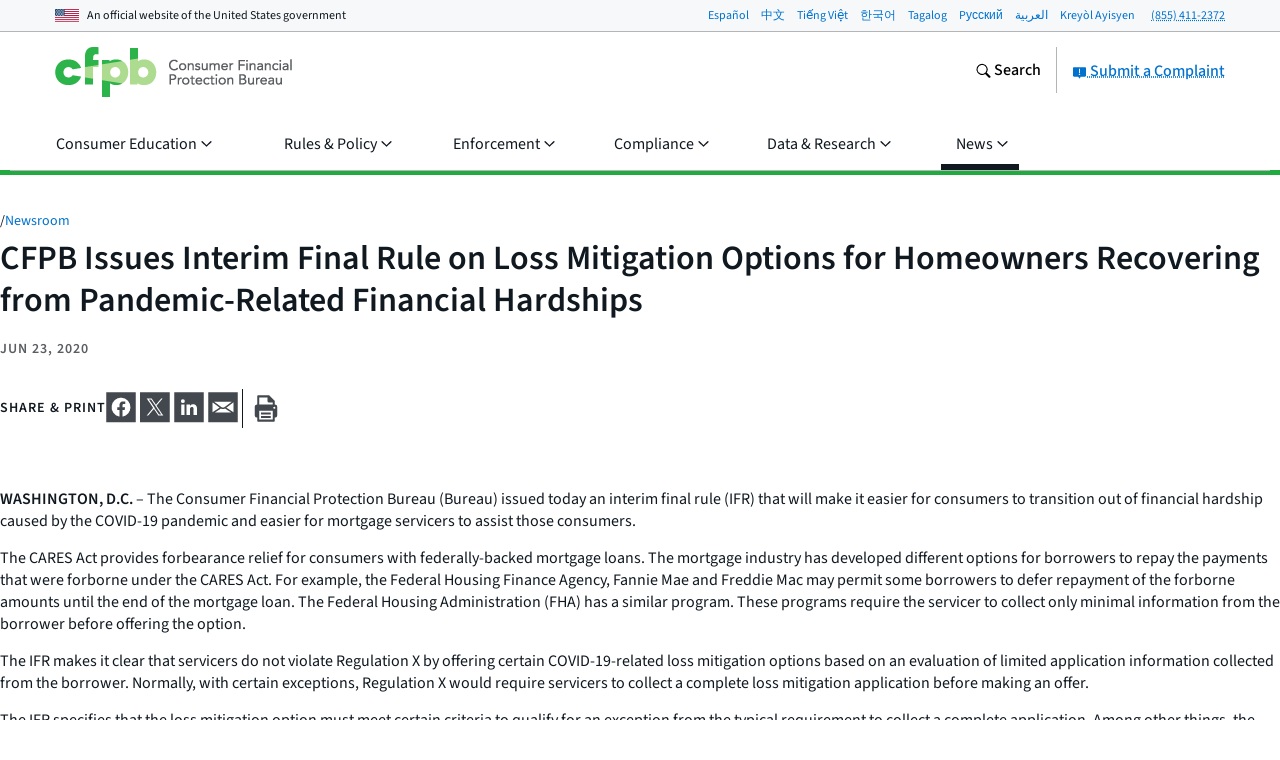

--- FILE ---
content_type: text/html; charset=utf-8
request_url: https://www.consumerfinance.gov/about-us/newsroom/cfpb-issues-interim-final-rule-loss-mitigation-options-pandemic-related-financial-hardships/
body_size: 36779
content:
<!DOCTYPE html>

<html lang="en" class="no-js">

<head prefix="og: http://ogp.me/ns# fb: http://ogp.me/ns/fb# article: http://ogp.me/ns/article#">



    <meta http-equiv="X-UA-Compatible" content="IE=edge">
    <meta charset="utf-8"><script type="text/javascript">window.NREUM||(NREUM={});NREUM.info={"beacon":"gov-bam.nr-data.net","errorBeacon":"gov-bam.nr-data.net","licenseKey":"c656a7b008","applicationID":"706871860","transactionName":"ZlEAYkJWV0cEARFdWl8bJENeVE1dCgxKQ1RWQANfXERRVRcLC1MbR10HQUMNalEXFABiXFRD","queueTime":0,"applicationTime":260,"agent":""};
(window.NREUM||(NREUM={})).init={privacy:{cookies_enabled:true},ajax:{deny_list:["gov-bam.nr-data.net"]},feature_flags:["soft_nav"],distributed_tracing:{enabled:true}};(window.NREUM||(NREUM={})).loader_config={agentID:"718417326",accountID:"670562",trustKey:"670562",xpid:"UgEHVFBRGwQAUllVBgkBVg==",licenseKey:"c656a7b008",applicationID:"706871860",browserID:"718417326"};;/*! For license information please see nr-loader-spa-1.308.0.min.js.LICENSE.txt */
(()=>{var e,t,r={384:(e,t,r)=>{"use strict";r.d(t,{NT:()=>a,US:()=>u,Zm:()=>o,bQ:()=>d,dV:()=>c,pV:()=>l});var n=r(6154),i=r(1863),s=r(1910);const a={beacon:"bam.nr-data.net",errorBeacon:"bam.nr-data.net"};function o(){return n.gm.NREUM||(n.gm.NREUM={}),void 0===n.gm.newrelic&&(n.gm.newrelic=n.gm.NREUM),n.gm.NREUM}function c(){let e=o();return e.o||(e.o={ST:n.gm.setTimeout,SI:n.gm.setImmediate||n.gm.setInterval,CT:n.gm.clearTimeout,XHR:n.gm.XMLHttpRequest,REQ:n.gm.Request,EV:n.gm.Event,PR:n.gm.Promise,MO:n.gm.MutationObserver,FETCH:n.gm.fetch,WS:n.gm.WebSocket},(0,s.i)(...Object.values(e.o))),e}function d(e,t){let r=o();r.initializedAgents??={},t.initializedAt={ms:(0,i.t)(),date:new Date},r.initializedAgents[e]=t}function u(e,t){o()[e]=t}function l(){return function(){let e=o();const t=e.info||{};e.info={beacon:a.beacon,errorBeacon:a.errorBeacon,...t}}(),function(){let e=o();const t=e.init||{};e.init={...t}}(),c(),function(){let e=o();const t=e.loader_config||{};e.loader_config={...t}}(),o()}},782:(e,t,r)=>{"use strict";r.d(t,{T:()=>n});const n=r(860).K7.pageViewTiming},860:(e,t,r)=>{"use strict";r.d(t,{$J:()=>u,K7:()=>c,P3:()=>d,XX:()=>i,Yy:()=>o,df:()=>s,qY:()=>n,v4:()=>a});const n="events",i="jserrors",s="browser/blobs",a="rum",o="browser/logs",c={ajax:"ajax",genericEvents:"generic_events",jserrors:i,logging:"logging",metrics:"metrics",pageAction:"page_action",pageViewEvent:"page_view_event",pageViewTiming:"page_view_timing",sessionReplay:"session_replay",sessionTrace:"session_trace",softNav:"soft_navigations",spa:"spa"},d={[c.pageViewEvent]:1,[c.pageViewTiming]:2,[c.metrics]:3,[c.jserrors]:4,[c.spa]:5,[c.ajax]:6,[c.sessionTrace]:7,[c.softNav]:8,[c.sessionReplay]:9,[c.logging]:10,[c.genericEvents]:11},u={[c.pageViewEvent]:a,[c.pageViewTiming]:n,[c.ajax]:n,[c.spa]:n,[c.softNav]:n,[c.metrics]:i,[c.jserrors]:i,[c.sessionTrace]:s,[c.sessionReplay]:s,[c.logging]:o,[c.genericEvents]:"ins"}},944:(e,t,r)=>{"use strict";r.d(t,{R:()=>i});var n=r(3241);function i(e,t){"function"==typeof console.debug&&(console.debug("New Relic Warning: https://github.com/newrelic/newrelic-browser-agent/blob/main/docs/warning-codes.md#".concat(e),t),(0,n.W)({agentIdentifier:null,drained:null,type:"data",name:"warn",feature:"warn",data:{code:e,secondary:t}}))}},993:(e,t,r)=>{"use strict";r.d(t,{A$:()=>s,ET:()=>a,TZ:()=>o,p_:()=>i});var n=r(860);const i={ERROR:"ERROR",WARN:"WARN",INFO:"INFO",DEBUG:"DEBUG",TRACE:"TRACE"},s={OFF:0,ERROR:1,WARN:2,INFO:3,DEBUG:4,TRACE:5},a="log",o=n.K7.logging},1541:(e,t,r)=>{"use strict";r.d(t,{U:()=>i,f:()=>n});const n={MFE:"MFE",BA:"BA"};function i(e,t){if(2!==t?.harvestEndpointVersion)return{};const r=t.agentRef.runtime.appMetadata.agents[0].entityGuid;return e?{"source.id":e.id,"source.name":e.name,"source.type":e.type,"parent.id":e.parent?.id||r,"parent.type":e.parent?.type||n.BA}:{"entity.guid":r,appId:t.agentRef.info.applicationID}}},1687:(e,t,r)=>{"use strict";r.d(t,{Ak:()=>d,Ze:()=>h,x3:()=>u});var n=r(3241),i=r(7836),s=r(3606),a=r(860),o=r(2646);const c={};function d(e,t){const r={staged:!1,priority:a.P3[t]||0};l(e),c[e].get(t)||c[e].set(t,r)}function u(e,t){e&&c[e]&&(c[e].get(t)&&c[e].delete(t),p(e,t,!1),c[e].size&&f(e))}function l(e){if(!e)throw new Error("agentIdentifier required");c[e]||(c[e]=new Map)}function h(e="",t="feature",r=!1){if(l(e),!e||!c[e].get(t)||r)return p(e,t);c[e].get(t).staged=!0,f(e)}function f(e){const t=Array.from(c[e]);t.every(([e,t])=>t.staged)&&(t.sort((e,t)=>e[1].priority-t[1].priority),t.forEach(([t])=>{c[e].delete(t),p(e,t)}))}function p(e,t,r=!0){const a=e?i.ee.get(e):i.ee,c=s.i.handlers;if(!a.aborted&&a.backlog&&c){if((0,n.W)({agentIdentifier:e,type:"lifecycle",name:"drain",feature:t}),r){const e=a.backlog[t],r=c[t];if(r){for(let t=0;e&&t<e.length;++t)g(e[t],r);Object.entries(r).forEach(([e,t])=>{Object.values(t||{}).forEach(t=>{t[0]?.on&&t[0]?.context()instanceof o.y&&t[0].on(e,t[1])})})}}a.isolatedBacklog||delete c[t],a.backlog[t]=null,a.emit("drain-"+t,[])}}function g(e,t){var r=e[1];Object.values(t[r]||{}).forEach(t=>{var r=e[0];if(t[0]===r){var n=t[1],i=e[3],s=e[2];n.apply(i,s)}})}},1738:(e,t,r)=>{"use strict";r.d(t,{U:()=>f,Y:()=>h});var n=r(3241),i=r(9908),s=r(1863),a=r(944),o=r(5701),c=r(3969),d=r(8362),u=r(860),l=r(4261);function h(e,t,r,s){const h=s||r;!h||h[e]&&h[e]!==d.d.prototype[e]||(h[e]=function(){(0,i.p)(c.xV,["API/"+e+"/called"],void 0,u.K7.metrics,r.ee),(0,n.W)({agentIdentifier:r.agentIdentifier,drained:!!o.B?.[r.agentIdentifier],type:"data",name:"api",feature:l.Pl+e,data:{}});try{return t.apply(this,arguments)}catch(e){(0,a.R)(23,e)}})}function f(e,t,r,n,a){const o=e.info;null===r?delete o.jsAttributes[t]:o.jsAttributes[t]=r,(a||null===r)&&(0,i.p)(l.Pl+n,[(0,s.t)(),t,r],void 0,"session",e.ee)}},1741:(e,t,r)=>{"use strict";r.d(t,{W:()=>s});var n=r(944),i=r(4261);class s{#e(e,...t){if(this[e]!==s.prototype[e])return this[e](...t);(0,n.R)(35,e)}addPageAction(e,t){return this.#e(i.hG,e,t)}register(e){return this.#e(i.eY,e)}recordCustomEvent(e,t){return this.#e(i.fF,e,t)}setPageViewName(e,t){return this.#e(i.Fw,e,t)}setCustomAttribute(e,t,r){return this.#e(i.cD,e,t,r)}noticeError(e,t){return this.#e(i.o5,e,t)}setUserId(e,t=!1){return this.#e(i.Dl,e,t)}setApplicationVersion(e){return this.#e(i.nb,e)}setErrorHandler(e){return this.#e(i.bt,e)}addRelease(e,t){return this.#e(i.k6,e,t)}log(e,t){return this.#e(i.$9,e,t)}start(){return this.#e(i.d3)}finished(e){return this.#e(i.BL,e)}recordReplay(){return this.#e(i.CH)}pauseReplay(){return this.#e(i.Tb)}addToTrace(e){return this.#e(i.U2,e)}setCurrentRouteName(e){return this.#e(i.PA,e)}interaction(e){return this.#e(i.dT,e)}wrapLogger(e,t,r){return this.#e(i.Wb,e,t,r)}measure(e,t){return this.#e(i.V1,e,t)}consent(e){return this.#e(i.Pv,e)}}},1863:(e,t,r)=>{"use strict";function n(){return Math.floor(performance.now())}r.d(t,{t:()=>n})},1910:(e,t,r)=>{"use strict";r.d(t,{i:()=>s});var n=r(944);const i=new Map;function s(...e){return e.every(e=>{if(i.has(e))return i.get(e);const t="function"==typeof e?e.toString():"",r=t.includes("[native code]"),s=t.includes("nrWrapper");return r||s||(0,n.R)(64,e?.name||t),i.set(e,r),r})}},2555:(e,t,r)=>{"use strict";r.d(t,{D:()=>o,f:()=>a});var n=r(384),i=r(8122);const s={beacon:n.NT.beacon,errorBeacon:n.NT.errorBeacon,licenseKey:void 0,applicationID:void 0,sa:void 0,queueTime:void 0,applicationTime:void 0,ttGuid:void 0,user:void 0,account:void 0,product:void 0,extra:void 0,jsAttributes:{},userAttributes:void 0,atts:void 0,transactionName:void 0,tNamePlain:void 0};function a(e){try{return!!e.licenseKey&&!!e.errorBeacon&&!!e.applicationID}catch(e){return!1}}const o=e=>(0,i.a)(e,s)},2614:(e,t,r)=>{"use strict";r.d(t,{BB:()=>a,H3:()=>n,g:()=>d,iL:()=>c,tS:()=>o,uh:()=>i,wk:()=>s});const n="NRBA",i="SESSION",s=144e5,a=18e5,o={STARTED:"session-started",PAUSE:"session-pause",RESET:"session-reset",RESUME:"session-resume",UPDATE:"session-update"},c={SAME_TAB:"same-tab",CROSS_TAB:"cross-tab"},d={OFF:0,FULL:1,ERROR:2}},2646:(e,t,r)=>{"use strict";r.d(t,{y:()=>n});class n{constructor(e){this.contextId=e}}},2843:(e,t,r)=>{"use strict";r.d(t,{G:()=>s,u:()=>i});var n=r(3878);function i(e,t=!1,r,i){(0,n.DD)("visibilitychange",function(){if(t)return void("hidden"===document.visibilityState&&e());e(document.visibilityState)},r,i)}function s(e,t,r){(0,n.sp)("pagehide",e,t,r)}},3241:(e,t,r)=>{"use strict";r.d(t,{W:()=>s});var n=r(6154);const i="newrelic";function s(e={}){try{n.gm.dispatchEvent(new CustomEvent(i,{detail:e}))}catch(e){}}},3304:(e,t,r)=>{"use strict";r.d(t,{A:()=>s});var n=r(7836);const i=()=>{const e=new WeakSet;return(t,r)=>{if("object"==typeof r&&null!==r){if(e.has(r))return;e.add(r)}return r}};function s(e){try{return JSON.stringify(e,i())??""}catch(e){try{n.ee.emit("internal-error",[e])}catch(e){}return""}}},3333:(e,t,r)=>{"use strict";r.d(t,{$v:()=>u,TZ:()=>n,Xh:()=>c,Zp:()=>i,kd:()=>d,mq:()=>o,nf:()=>a,qN:()=>s});const n=r(860).K7.genericEvents,i=["auxclick","click","copy","keydown","paste","scrollend"],s=["focus","blur"],a=4,o=1e3,c=2e3,d=["PageAction","UserAction","BrowserPerformance"],u={RESOURCES:"experimental.resources",REGISTER:"register"}},3434:(e,t,r)=>{"use strict";r.d(t,{Jt:()=>s,YM:()=>d});var n=r(7836),i=r(5607);const s="nr@original:".concat(i.W),a=50;var o=Object.prototype.hasOwnProperty,c=!1;function d(e,t){return e||(e=n.ee),r.inPlace=function(e,t,n,i,s){n||(n="");const a="-"===n.charAt(0);for(let o=0;o<t.length;o++){const c=t[o],d=e[c];l(d)||(e[c]=r(d,a?c+n:n,i,c,s))}},r.flag=s,r;function r(t,r,n,c,d){return l(t)?t:(r||(r=""),nrWrapper[s]=t,function(e,t,r){if(Object.defineProperty&&Object.keys)try{return Object.keys(e).forEach(function(r){Object.defineProperty(t,r,{get:function(){return e[r]},set:function(t){return e[r]=t,t}})}),t}catch(e){u([e],r)}for(var n in e)o.call(e,n)&&(t[n]=e[n])}(t,nrWrapper,e),nrWrapper);function nrWrapper(){var s,o,l,h;let f;try{o=this,s=[...arguments],l="function"==typeof n?n(s,o):n||{}}catch(t){u([t,"",[s,o,c],l],e)}i(r+"start",[s,o,c],l,d);const p=performance.now();let g;try{return h=t.apply(o,s),g=performance.now(),h}catch(e){throw g=performance.now(),i(r+"err",[s,o,e],l,d),f=e,f}finally{const e=g-p,t={start:p,end:g,duration:e,isLongTask:e>=a,methodName:c,thrownError:f};t.isLongTask&&i("long-task",[t,o],l,d),i(r+"end",[s,o,h],l,d)}}}function i(r,n,i,s){if(!c||t){var a=c;c=!0;try{e.emit(r,n,i,t,s)}catch(t){u([t,r,n,i],e)}c=a}}}function u(e,t){t||(t=n.ee);try{t.emit("internal-error",e)}catch(e){}}function l(e){return!(e&&"function"==typeof e&&e.apply&&!e[s])}},3606:(e,t,r)=>{"use strict";r.d(t,{i:()=>s});var n=r(9908);s.on=a;var i=s.handlers={};function s(e,t,r,s){a(s||n.d,i,e,t,r)}function a(e,t,r,i,s){s||(s="feature"),e||(e=n.d);var a=t[s]=t[s]||{};(a[r]=a[r]||[]).push([e,i])}},3738:(e,t,r)=>{"use strict";r.d(t,{He:()=>i,Kp:()=>o,Lc:()=>d,Rz:()=>u,TZ:()=>n,bD:()=>s,d3:()=>a,jx:()=>l,sl:()=>h,uP:()=>c});const n=r(860).K7.sessionTrace,i="bstResource",s="resource",a="-start",o="-end",c="fn"+a,d="fn"+o,u="pushState",l=1e3,h=3e4},3785:(e,t,r)=>{"use strict";r.d(t,{R:()=>c,b:()=>d});var n=r(9908),i=r(1863),s=r(860),a=r(3969),o=r(993);function c(e,t,r={},c=o.p_.INFO,d=!0,u,l=(0,i.t)()){(0,n.p)(a.xV,["API/logging/".concat(c.toLowerCase(),"/called")],void 0,s.K7.metrics,e),(0,n.p)(o.ET,[l,t,r,c,d,u],void 0,s.K7.logging,e)}function d(e){return"string"==typeof e&&Object.values(o.p_).some(t=>t===e.toUpperCase().trim())}},3878:(e,t,r)=>{"use strict";function n(e,t){return{capture:e,passive:!1,signal:t}}function i(e,t,r=!1,i){window.addEventListener(e,t,n(r,i))}function s(e,t,r=!1,i){document.addEventListener(e,t,n(r,i))}r.d(t,{DD:()=>s,jT:()=>n,sp:()=>i})},3962:(e,t,r)=>{"use strict";r.d(t,{AM:()=>a,O2:()=>l,OV:()=>s,Qu:()=>h,TZ:()=>c,ih:()=>f,pP:()=>o,t1:()=>u,tC:()=>i,wD:()=>d});var n=r(860);const i=["click","keydown","submit"],s="popstate",a="api",o="initialPageLoad",c=n.K7.softNav,d=5e3,u=500,l={INITIAL_PAGE_LOAD:"",ROUTE_CHANGE:1,UNSPECIFIED:2},h={INTERACTION:1,AJAX:2,CUSTOM_END:3,CUSTOM_TRACER:4},f={IP:"in progress",PF:"pending finish",FIN:"finished",CAN:"cancelled"}},3969:(e,t,r)=>{"use strict";r.d(t,{TZ:()=>n,XG:()=>o,rs:()=>i,xV:()=>a,z_:()=>s});const n=r(860).K7.metrics,i="sm",s="cm",a="storeSupportabilityMetrics",o="storeEventMetrics"},4234:(e,t,r)=>{"use strict";r.d(t,{W:()=>s});var n=r(7836),i=r(1687);class s{constructor(e,t){this.agentIdentifier=e,this.ee=n.ee.get(e),this.featureName=t,this.blocked=!1}deregisterDrain(){(0,i.x3)(this.agentIdentifier,this.featureName)}}},4261:(e,t,r)=>{"use strict";r.d(t,{$9:()=>u,BL:()=>c,CH:()=>p,Dl:()=>R,Fw:()=>w,PA:()=>v,Pl:()=>n,Pv:()=>A,Tb:()=>h,U2:()=>a,V1:()=>E,Wb:()=>T,bt:()=>y,cD:()=>b,d3:()=>x,dT:()=>d,eY:()=>g,fF:()=>f,hG:()=>s,hw:()=>i,k6:()=>o,nb:()=>m,o5:()=>l});const n="api-",i=n+"ixn-",s="addPageAction",a="addToTrace",o="addRelease",c="finished",d="interaction",u="log",l="noticeError",h="pauseReplay",f="recordCustomEvent",p="recordReplay",g="register",m="setApplicationVersion",v="setCurrentRouteName",b="setCustomAttribute",y="setErrorHandler",w="setPageViewName",R="setUserId",x="start",T="wrapLogger",E="measure",A="consent"},5205:(e,t,r)=>{"use strict";r.d(t,{j:()=>S});var n=r(384),i=r(1741);var s=r(2555),a=r(3333);const o=e=>{if(!e||"string"!=typeof e)return!1;try{document.createDocumentFragment().querySelector(e)}catch{return!1}return!0};var c=r(2614),d=r(944),u=r(8122);const l="[data-nr-mask]",h=e=>(0,u.a)(e,(()=>{const e={feature_flags:[],experimental:{allow_registered_children:!1,resources:!1},mask_selector:"*",block_selector:"[data-nr-block]",mask_input_options:{color:!1,date:!1,"datetime-local":!1,email:!1,month:!1,number:!1,range:!1,search:!1,tel:!1,text:!1,time:!1,url:!1,week:!1,textarea:!1,select:!1,password:!0}};return{ajax:{deny_list:void 0,block_internal:!0,enabled:!0,autoStart:!0},api:{get allow_registered_children(){return e.feature_flags.includes(a.$v.REGISTER)||e.experimental.allow_registered_children},set allow_registered_children(t){e.experimental.allow_registered_children=t},duplicate_registered_data:!1},browser_consent_mode:{enabled:!1},distributed_tracing:{enabled:void 0,exclude_newrelic_header:void 0,cors_use_newrelic_header:void 0,cors_use_tracecontext_headers:void 0,allowed_origins:void 0},get feature_flags(){return e.feature_flags},set feature_flags(t){e.feature_flags=t},generic_events:{enabled:!0,autoStart:!0},harvest:{interval:30},jserrors:{enabled:!0,autoStart:!0},logging:{enabled:!0,autoStart:!0},metrics:{enabled:!0,autoStart:!0},obfuscate:void 0,page_action:{enabled:!0},page_view_event:{enabled:!0,autoStart:!0},page_view_timing:{enabled:!0,autoStart:!0},performance:{capture_marks:!1,capture_measures:!1,capture_detail:!0,resources:{get enabled(){return e.feature_flags.includes(a.$v.RESOURCES)||e.experimental.resources},set enabled(t){e.experimental.resources=t},asset_types:[],first_party_domains:[],ignore_newrelic:!0}},privacy:{cookies_enabled:!0},proxy:{assets:void 0,beacon:void 0},session:{expiresMs:c.wk,inactiveMs:c.BB},session_replay:{autoStart:!0,enabled:!1,preload:!1,sampling_rate:10,error_sampling_rate:100,collect_fonts:!1,inline_images:!1,fix_stylesheets:!0,mask_all_inputs:!0,get mask_text_selector(){return e.mask_selector},set mask_text_selector(t){o(t)?e.mask_selector="".concat(t,",").concat(l):""===t||null===t?e.mask_selector=l:(0,d.R)(5,t)},get block_class(){return"nr-block"},get ignore_class(){return"nr-ignore"},get mask_text_class(){return"nr-mask"},get block_selector(){return e.block_selector},set block_selector(t){o(t)?e.block_selector+=",".concat(t):""!==t&&(0,d.R)(6,t)},get mask_input_options(){return e.mask_input_options},set mask_input_options(t){t&&"object"==typeof t?e.mask_input_options={...t,password:!0}:(0,d.R)(7,t)}},session_trace:{enabled:!0,autoStart:!0},soft_navigations:{enabled:!0,autoStart:!0},spa:{enabled:!0,autoStart:!0},ssl:void 0,user_actions:{enabled:!0,elementAttributes:["id","className","tagName","type"]}}})());var f=r(6154),p=r(9324);let g=0;const m={buildEnv:p.F3,distMethod:p.Xs,version:p.xv,originTime:f.WN},v={consented:!1},b={appMetadata:{},get consented(){return this.session?.state?.consent||v.consented},set consented(e){v.consented=e},customTransaction:void 0,denyList:void 0,disabled:!1,harvester:void 0,isolatedBacklog:!1,isRecording:!1,loaderType:void 0,maxBytes:3e4,obfuscator:void 0,onerror:void 0,ptid:void 0,releaseIds:{},session:void 0,timeKeeper:void 0,registeredEntities:[],jsAttributesMetadata:{bytes:0},get harvestCount(){return++g}},y=e=>{const t=(0,u.a)(e,b),r=Object.keys(m).reduce((e,t)=>(e[t]={value:m[t],writable:!1,configurable:!0,enumerable:!0},e),{});return Object.defineProperties(t,r)};var w=r(5701);const R=e=>{const t=e.startsWith("http");e+="/",r.p=t?e:"https://"+e};var x=r(7836),T=r(3241);const E={accountID:void 0,trustKey:void 0,agentID:void 0,licenseKey:void 0,applicationID:void 0,xpid:void 0},A=e=>(0,u.a)(e,E),_=new Set;function S(e,t={},r,a){let{init:o,info:c,loader_config:d,runtime:u={},exposed:l=!0}=t;if(!c){const e=(0,n.pV)();o=e.init,c=e.info,d=e.loader_config}e.init=h(o||{}),e.loader_config=A(d||{}),c.jsAttributes??={},f.bv&&(c.jsAttributes.isWorker=!0),e.info=(0,s.D)(c);const p=e.init,g=[c.beacon,c.errorBeacon];_.has(e.agentIdentifier)||(p.proxy.assets&&(R(p.proxy.assets),g.push(p.proxy.assets)),p.proxy.beacon&&g.push(p.proxy.beacon),e.beacons=[...g],function(e){const t=(0,n.pV)();Object.getOwnPropertyNames(i.W.prototype).forEach(r=>{const n=i.W.prototype[r];if("function"!=typeof n||"constructor"===n)return;let s=t[r];e[r]&&!1!==e.exposed&&"micro-agent"!==e.runtime?.loaderType&&(t[r]=(...t)=>{const n=e[r](...t);return s?s(...t):n})})}(e),(0,n.US)("activatedFeatures",w.B)),u.denyList=[...p.ajax.deny_list||[],...p.ajax.block_internal?g:[]],u.ptid=e.agentIdentifier,u.loaderType=r,e.runtime=y(u),_.has(e.agentIdentifier)||(e.ee=x.ee.get(e.agentIdentifier),e.exposed=l,(0,T.W)({agentIdentifier:e.agentIdentifier,drained:!!w.B?.[e.agentIdentifier],type:"lifecycle",name:"initialize",feature:void 0,data:e.config})),_.add(e.agentIdentifier)}},5270:(e,t,r)=>{"use strict";r.d(t,{Aw:()=>a,SR:()=>s,rF:()=>o});var n=r(384),i=r(7767);function s(e){return!!(0,n.dV)().o.MO&&(0,i.V)(e)&&!0===e?.session_trace.enabled}function a(e){return!0===e?.session_replay.preload&&s(e)}function o(e,t){try{if("string"==typeof t?.type){if("password"===t.type.toLowerCase())return"*".repeat(e?.length||0);if(void 0!==t?.dataset?.nrUnmask||t?.classList?.contains("nr-unmask"))return e}}catch(e){}return"string"==typeof e?e.replace(/[\S]/g,"*"):"*".repeat(e?.length||0)}},5289:(e,t,r)=>{"use strict";r.d(t,{GG:()=>a,Qr:()=>c,sB:()=>o});var n=r(3878),i=r(6389);function s(){return"undefined"==typeof document||"complete"===document.readyState}function a(e,t){if(s())return e();const r=(0,i.J)(e),a=setInterval(()=>{s()&&(clearInterval(a),r())},500);(0,n.sp)("load",r,t)}function o(e){if(s())return e();(0,n.DD)("DOMContentLoaded",e)}function c(e){if(s())return e();(0,n.sp)("popstate",e)}},5607:(e,t,r)=>{"use strict";r.d(t,{W:()=>n});const n=(0,r(9566).bz)()},5701:(e,t,r)=>{"use strict";r.d(t,{B:()=>s,t:()=>a});var n=r(3241);const i=new Set,s={};function a(e,t){const r=t.agentIdentifier;s[r]??={},e&&"object"==typeof e&&(i.has(r)||(t.ee.emit("rumresp",[e]),s[r]=e,i.add(r),(0,n.W)({agentIdentifier:r,loaded:!0,drained:!0,type:"lifecycle",name:"load",feature:void 0,data:e})))}},6154:(e,t,r)=>{"use strict";r.d(t,{OF:()=>d,RI:()=>i,WN:()=>h,bv:()=>s,eN:()=>f,gm:()=>a,lR:()=>l,m:()=>c,mw:()=>o,sb:()=>u});var n=r(1863);const i="undefined"!=typeof window&&!!window.document,s="undefined"!=typeof WorkerGlobalScope&&("undefined"!=typeof self&&self instanceof WorkerGlobalScope&&self.navigator instanceof WorkerNavigator||"undefined"!=typeof globalThis&&globalThis instanceof WorkerGlobalScope&&globalThis.navigator instanceof WorkerNavigator),a=i?window:"undefined"!=typeof WorkerGlobalScope&&("undefined"!=typeof self&&self instanceof WorkerGlobalScope&&self||"undefined"!=typeof globalThis&&globalThis instanceof WorkerGlobalScope&&globalThis),o=Boolean("hidden"===a?.document?.visibilityState),c=""+a?.location,d=/iPad|iPhone|iPod/.test(a.navigator?.userAgent),u=d&&"undefined"==typeof SharedWorker,l=(()=>{const e=a.navigator?.userAgent?.match(/Firefox[/\s](\d+\.\d+)/);return Array.isArray(e)&&e.length>=2?+e[1]:0})(),h=Date.now()-(0,n.t)(),f=()=>"undefined"!=typeof PerformanceNavigationTiming&&a?.performance?.getEntriesByType("navigation")?.[0]?.responseStart},6344:(e,t,r)=>{"use strict";r.d(t,{BB:()=>u,Qb:()=>l,TZ:()=>i,Ug:()=>a,Vh:()=>s,_s:()=>o,bc:()=>d,yP:()=>c});var n=r(2614);const i=r(860).K7.sessionReplay,s="errorDuringReplay",a=.12,o={DomContentLoaded:0,Load:1,FullSnapshot:2,IncrementalSnapshot:3,Meta:4,Custom:5},c={[n.g.ERROR]:15e3,[n.g.FULL]:3e5,[n.g.OFF]:0},d={RESET:{message:"Session was reset",sm:"Reset"},IMPORT:{message:"Recorder failed to import",sm:"Import"},TOO_MANY:{message:"429: Too Many Requests",sm:"Too-Many"},TOO_BIG:{message:"Payload was too large",sm:"Too-Big"},CROSS_TAB:{message:"Session Entity was set to OFF on another tab",sm:"Cross-Tab"},ENTITLEMENTS:{message:"Session Replay is not allowed and will not be started",sm:"Entitlement"}},u=5e3,l={API:"api",RESUME:"resume",SWITCH_TO_FULL:"switchToFull",INITIALIZE:"initialize",PRELOAD:"preload"}},6389:(e,t,r)=>{"use strict";function n(e,t=500,r={}){const n=r?.leading||!1;let i;return(...r)=>{n&&void 0===i&&(e.apply(this,r),i=setTimeout(()=>{i=clearTimeout(i)},t)),n||(clearTimeout(i),i=setTimeout(()=>{e.apply(this,r)},t))}}function i(e){let t=!1;return(...r)=>{t||(t=!0,e.apply(this,r))}}r.d(t,{J:()=>i,s:()=>n})},6630:(e,t,r)=>{"use strict";r.d(t,{T:()=>n});const n=r(860).K7.pageViewEvent},6774:(e,t,r)=>{"use strict";r.d(t,{T:()=>n});const n=r(860).K7.jserrors},7295:(e,t,r)=>{"use strict";r.d(t,{Xv:()=>a,gX:()=>i,iW:()=>s});var n=[];function i(e){if(!e||s(e))return!1;if(0===n.length)return!0;if("*"===n[0].hostname)return!1;for(var t=0;t<n.length;t++){var r=n[t];if(r.hostname.test(e.hostname)&&r.pathname.test(e.pathname))return!1}return!0}function s(e){return void 0===e.hostname}function a(e){if(n=[],e&&e.length)for(var t=0;t<e.length;t++){let r=e[t];if(!r)continue;if("*"===r)return void(n=[{hostname:"*"}]);0===r.indexOf("http://")?r=r.substring(7):0===r.indexOf("https://")&&(r=r.substring(8));const i=r.indexOf("/");let s,a;i>0?(s=r.substring(0,i),a=r.substring(i)):(s=r,a="*");let[c]=s.split(":");n.push({hostname:o(c),pathname:o(a,!0)})}}function o(e,t=!1){const r=e.replace(/[.+?^${}()|[\]\\]/g,e=>"\\"+e).replace(/\*/g,".*?");return new RegExp((t?"^":"")+r+"$")}},7485:(e,t,r)=>{"use strict";r.d(t,{D:()=>i});var n=r(6154);function i(e){if(0===(e||"").indexOf("data:"))return{protocol:"data"};try{const t=new URL(e,location.href),r={port:t.port,hostname:t.hostname,pathname:t.pathname,search:t.search,protocol:t.protocol.slice(0,t.protocol.indexOf(":")),sameOrigin:t.protocol===n.gm?.location?.protocol&&t.host===n.gm?.location?.host};return r.port&&""!==r.port||("http:"===t.protocol&&(r.port="80"),"https:"===t.protocol&&(r.port="443")),r.pathname&&""!==r.pathname?r.pathname.startsWith("/")||(r.pathname="/".concat(r.pathname)):r.pathname="/",r}catch(e){return{}}}},7699:(e,t,r)=>{"use strict";r.d(t,{It:()=>s,KC:()=>o,No:()=>i,qh:()=>a});var n=r(860);const i=16e3,s=1e6,a="SESSION_ERROR",o={[n.K7.logging]:!0,[n.K7.genericEvents]:!1,[n.K7.jserrors]:!1,[n.K7.ajax]:!1}},7767:(e,t,r)=>{"use strict";r.d(t,{V:()=>i});var n=r(6154);const i=e=>n.RI&&!0===e?.privacy.cookies_enabled},7836:(e,t,r)=>{"use strict";r.d(t,{P:()=>o,ee:()=>c});var n=r(384),i=r(8990),s=r(2646),a=r(5607);const o="nr@context:".concat(a.W),c=function e(t,r){var n={},a={},u={},l=!1;try{l=16===r.length&&d.initializedAgents?.[r]?.runtime.isolatedBacklog}catch(e){}var h={on:p,addEventListener:p,removeEventListener:function(e,t){var r=n[e];if(!r)return;for(var i=0;i<r.length;i++)r[i]===t&&r.splice(i,1)},emit:function(e,r,n,i,s){!1!==s&&(s=!0);if(c.aborted&&!i)return;t&&s&&t.emit(e,r,n);var o=f(n);g(e).forEach(e=>{e.apply(o,r)});var d=v()[a[e]];d&&d.push([h,e,r,o]);return o},get:m,listeners:g,context:f,buffer:function(e,t){const r=v();if(t=t||"feature",h.aborted)return;Object.entries(e||{}).forEach(([e,n])=>{a[n]=t,t in r||(r[t]=[])})},abort:function(){h._aborted=!0,Object.keys(h.backlog).forEach(e=>{delete h.backlog[e]})},isBuffering:function(e){return!!v()[a[e]]},debugId:r,backlog:l?{}:t&&"object"==typeof t.backlog?t.backlog:{},isolatedBacklog:l};return Object.defineProperty(h,"aborted",{get:()=>{let e=h._aborted||!1;return e||(t&&(e=t.aborted),e)}}),h;function f(e){return e&&e instanceof s.y?e:e?(0,i.I)(e,o,()=>new s.y(o)):new s.y(o)}function p(e,t){n[e]=g(e).concat(t)}function g(e){return n[e]||[]}function m(t){return u[t]=u[t]||e(h,t)}function v(){return h.backlog}}(void 0,"globalEE"),d=(0,n.Zm)();d.ee||(d.ee=c)},8122:(e,t,r)=>{"use strict";r.d(t,{a:()=>i});var n=r(944);function i(e,t){try{if(!e||"object"!=typeof e)return(0,n.R)(3);if(!t||"object"!=typeof t)return(0,n.R)(4);const r=Object.create(Object.getPrototypeOf(t),Object.getOwnPropertyDescriptors(t)),s=0===Object.keys(r).length?e:r;for(let a in s)if(void 0!==e[a])try{if(null===e[a]){r[a]=null;continue}Array.isArray(e[a])&&Array.isArray(t[a])?r[a]=Array.from(new Set([...e[a],...t[a]])):"object"==typeof e[a]&&"object"==typeof t[a]?r[a]=i(e[a],t[a]):r[a]=e[a]}catch(e){r[a]||(0,n.R)(1,e)}return r}catch(e){(0,n.R)(2,e)}}},8139:(e,t,r)=>{"use strict";r.d(t,{u:()=>h});var n=r(7836),i=r(3434),s=r(8990),a=r(6154);const o={},c=a.gm.XMLHttpRequest,d="addEventListener",u="removeEventListener",l="nr@wrapped:".concat(n.P);function h(e){var t=function(e){return(e||n.ee).get("events")}(e);if(o[t.debugId]++)return t;o[t.debugId]=1;var r=(0,i.YM)(t,!0);function h(e){r.inPlace(e,[d,u],"-",p)}function p(e,t){return e[1]}return"getPrototypeOf"in Object&&(a.RI&&f(document,h),c&&f(c.prototype,h),f(a.gm,h)),t.on(d+"-start",function(e,t){var n=e[1];if(null!==n&&("function"==typeof n||"object"==typeof n)&&"newrelic"!==e[0]){var i=(0,s.I)(n,l,function(){var e={object:function(){if("function"!=typeof n.handleEvent)return;return n.handleEvent.apply(n,arguments)},function:n}[typeof n];return e?r(e,"fn-",null,e.name||"anonymous"):n});this.wrapped=e[1]=i}}),t.on(u+"-start",function(e){e[1]=this.wrapped||e[1]}),t}function f(e,t,...r){let n=e;for(;"object"==typeof n&&!Object.prototype.hasOwnProperty.call(n,d);)n=Object.getPrototypeOf(n);n&&t(n,...r)}},8362:(e,t,r)=>{"use strict";r.d(t,{d:()=>s});var n=r(9566),i=r(1741);class s extends i.W{agentIdentifier=(0,n.LA)(16)}},8374:(e,t,r)=>{r.nc=(()=>{try{return document?.currentScript?.nonce}catch(e){}return""})()},8990:(e,t,r)=>{"use strict";r.d(t,{I:()=>i});var n=Object.prototype.hasOwnProperty;function i(e,t,r){if(n.call(e,t))return e[t];var i=r();if(Object.defineProperty&&Object.keys)try{return Object.defineProperty(e,t,{value:i,writable:!0,enumerable:!1}),i}catch(e){}return e[t]=i,i}},9119:(e,t,r)=>{"use strict";r.d(t,{L:()=>s});var n=/([^?#]*)[^#]*(#[^?]*|$).*/,i=/([^?#]*)().*/;function s(e,t){return e?e.replace(t?n:i,"$1$2"):e}},9300:(e,t,r)=>{"use strict";r.d(t,{T:()=>n});const n=r(860).K7.ajax},9324:(e,t,r)=>{"use strict";r.d(t,{AJ:()=>a,F3:()=>i,Xs:()=>s,Yq:()=>o,xv:()=>n});const n="1.308.0",i="PROD",s="CDN",a="@newrelic/rrweb",o="1.0.1"},9566:(e,t,r)=>{"use strict";r.d(t,{LA:()=>o,ZF:()=>c,bz:()=>a,el:()=>d});var n=r(6154);const i="xxxxxxxx-xxxx-4xxx-yxxx-xxxxxxxxxxxx";function s(e,t){return e?15&e[t]:16*Math.random()|0}function a(){const e=n.gm?.crypto||n.gm?.msCrypto;let t,r=0;return e&&e.getRandomValues&&(t=e.getRandomValues(new Uint8Array(30))),i.split("").map(e=>"x"===e?s(t,r++).toString(16):"y"===e?(3&s()|8).toString(16):e).join("")}function o(e){const t=n.gm?.crypto||n.gm?.msCrypto;let r,i=0;t&&t.getRandomValues&&(r=t.getRandomValues(new Uint8Array(e)));const a=[];for(var o=0;o<e;o++)a.push(s(r,i++).toString(16));return a.join("")}function c(){return o(16)}function d(){return o(32)}},9908:(e,t,r)=>{"use strict";r.d(t,{d:()=>n,p:()=>i});var n=r(7836).ee.get("handle");function i(e,t,r,i,s){s?(s.buffer([e],i),s.emit(e,t,r)):(n.buffer([e],i),n.emit(e,t,r))}}},n={};function i(e){var t=n[e];if(void 0!==t)return t.exports;var s=n[e]={exports:{}};return r[e](s,s.exports,i),s.exports}i.m=r,i.d=(e,t)=>{for(var r in t)i.o(t,r)&&!i.o(e,r)&&Object.defineProperty(e,r,{enumerable:!0,get:t[r]})},i.f={},i.e=e=>Promise.all(Object.keys(i.f).reduce((t,r)=>(i.f[r](e,t),t),[])),i.u=e=>({212:"nr-spa-compressor",249:"nr-spa-recorder",478:"nr-spa"}[e]+"-1.308.0.min.js"),i.o=(e,t)=>Object.prototype.hasOwnProperty.call(e,t),e={},t="NRBA-1.308.0.PROD:",i.l=(r,n,s,a)=>{if(e[r])e[r].push(n);else{var o,c;if(void 0!==s)for(var d=document.getElementsByTagName("script"),u=0;u<d.length;u++){var l=d[u];if(l.getAttribute("src")==r||l.getAttribute("data-webpack")==t+s){o=l;break}}if(!o){c=!0;var h={478:"sha512-RSfSVnmHk59T/uIPbdSE0LPeqcEdF4/+XhfJdBuccH5rYMOEZDhFdtnh6X6nJk7hGpzHd9Ujhsy7lZEz/ORYCQ==",249:"sha512-ehJXhmntm85NSqW4MkhfQqmeKFulra3klDyY0OPDUE+sQ3GokHlPh1pmAzuNy//3j4ac6lzIbmXLvGQBMYmrkg==",212:"sha512-B9h4CR46ndKRgMBcK+j67uSR2RCnJfGefU+A7FrgR/k42ovXy5x/MAVFiSvFxuVeEk/pNLgvYGMp1cBSK/G6Fg=="};(o=document.createElement("script")).charset="utf-8",i.nc&&o.setAttribute("nonce",i.nc),o.setAttribute("data-webpack",t+s),o.src=r,0!==o.src.indexOf(window.location.origin+"/")&&(o.crossOrigin="anonymous"),h[a]&&(o.integrity=h[a])}e[r]=[n];var f=(t,n)=>{o.onerror=o.onload=null,clearTimeout(p);var i=e[r];if(delete e[r],o.parentNode&&o.parentNode.removeChild(o),i&&i.forEach(e=>e(n)),t)return t(n)},p=setTimeout(f.bind(null,void 0,{type:"timeout",target:o}),12e4);o.onerror=f.bind(null,o.onerror),o.onload=f.bind(null,o.onload),c&&document.head.appendChild(o)}},i.r=e=>{"undefined"!=typeof Symbol&&Symbol.toStringTag&&Object.defineProperty(e,Symbol.toStringTag,{value:"Module"}),Object.defineProperty(e,"__esModule",{value:!0})},i.p="https://js-agent.newrelic.com/",(()=>{var e={38:0,788:0};i.f.j=(t,r)=>{var n=i.o(e,t)?e[t]:void 0;if(0!==n)if(n)r.push(n[2]);else{var s=new Promise((r,i)=>n=e[t]=[r,i]);r.push(n[2]=s);var a=i.p+i.u(t),o=new Error;i.l(a,r=>{if(i.o(e,t)&&(0!==(n=e[t])&&(e[t]=void 0),n)){var s=r&&("load"===r.type?"missing":r.type),a=r&&r.target&&r.target.src;o.message="Loading chunk "+t+" failed: ("+s+": "+a+")",o.name="ChunkLoadError",o.type=s,o.request=a,n[1](o)}},"chunk-"+t,t)}};var t=(t,r)=>{var n,s,[a,o,c]=r,d=0;if(a.some(t=>0!==e[t])){for(n in o)i.o(o,n)&&(i.m[n]=o[n]);if(c)c(i)}for(t&&t(r);d<a.length;d++)s=a[d],i.o(e,s)&&e[s]&&e[s][0](),e[s]=0},r=self["webpackChunk:NRBA-1.308.0.PROD"]=self["webpackChunk:NRBA-1.308.0.PROD"]||[];r.forEach(t.bind(null,0)),r.push=t.bind(null,r.push.bind(r))})(),(()=>{"use strict";i(8374);var e=i(8362),t=i(860);const r=Object.values(t.K7);var n=i(5205);var s=i(9908),a=i(1863),o=i(4261),c=i(1738);var d=i(1687),u=i(4234),l=i(5289),h=i(6154),f=i(944),p=i(5270),g=i(7767),m=i(6389),v=i(7699);class b extends u.W{constructor(e,t){super(e.agentIdentifier,t),this.agentRef=e,this.abortHandler=void 0,this.featAggregate=void 0,this.loadedSuccessfully=void 0,this.onAggregateImported=new Promise(e=>{this.loadedSuccessfully=e}),this.deferred=Promise.resolve(),!1===e.init[this.featureName].autoStart?this.deferred=new Promise((t,r)=>{this.ee.on("manual-start-all",(0,m.J)(()=>{(0,d.Ak)(e.agentIdentifier,this.featureName),t()}))}):(0,d.Ak)(e.agentIdentifier,t)}importAggregator(e,t,r={}){if(this.featAggregate)return;const n=async()=>{let n;await this.deferred;try{if((0,g.V)(e.init)){const{setupAgentSession:t}=await i.e(478).then(i.bind(i,8766));n=t(e)}}catch(e){(0,f.R)(20,e),this.ee.emit("internal-error",[e]),(0,s.p)(v.qh,[e],void 0,this.featureName,this.ee)}try{if(!this.#t(this.featureName,n,e.init))return(0,d.Ze)(this.agentIdentifier,this.featureName),void this.loadedSuccessfully(!1);const{Aggregate:i}=await t();this.featAggregate=new i(e,r),e.runtime.harvester.initializedAggregates.push(this.featAggregate),this.loadedSuccessfully(!0)}catch(e){(0,f.R)(34,e),this.abortHandler?.(),(0,d.Ze)(this.agentIdentifier,this.featureName,!0),this.loadedSuccessfully(!1),this.ee&&this.ee.abort()}};h.RI?(0,l.GG)(()=>n(),!0):n()}#t(e,r,n){if(this.blocked)return!1;switch(e){case t.K7.sessionReplay:return(0,p.SR)(n)&&!!r;case t.K7.sessionTrace:return!!r;default:return!0}}}var y=i(6630),w=i(2614),R=i(3241);class x extends b{static featureName=y.T;constructor(e){var t;super(e,y.T),this.setupInspectionEvents(e.agentIdentifier),t=e,(0,c.Y)(o.Fw,function(e,r){"string"==typeof e&&("/"!==e.charAt(0)&&(e="/"+e),t.runtime.customTransaction=(r||"http://custom.transaction")+e,(0,s.p)(o.Pl+o.Fw,[(0,a.t)()],void 0,void 0,t.ee))},t),this.importAggregator(e,()=>i.e(478).then(i.bind(i,2467)))}setupInspectionEvents(e){const t=(t,r)=>{t&&(0,R.W)({agentIdentifier:e,timeStamp:t.timeStamp,loaded:"complete"===t.target.readyState,type:"window",name:r,data:t.target.location+""})};(0,l.sB)(e=>{t(e,"DOMContentLoaded")}),(0,l.GG)(e=>{t(e,"load")}),(0,l.Qr)(e=>{t(e,"navigate")}),this.ee.on(w.tS.UPDATE,(t,r)=>{(0,R.W)({agentIdentifier:e,type:"lifecycle",name:"session",data:r})})}}var T=i(384);class E extends e.d{constructor(e){var t;(super(),h.gm)?(this.features={},(0,T.bQ)(this.agentIdentifier,this),this.desiredFeatures=new Set(e.features||[]),this.desiredFeatures.add(x),(0,n.j)(this,e,e.loaderType||"agent"),t=this,(0,c.Y)(o.cD,function(e,r,n=!1){if("string"==typeof e){if(["string","number","boolean"].includes(typeof r)||null===r)return(0,c.U)(t,e,r,o.cD,n);(0,f.R)(40,typeof r)}else(0,f.R)(39,typeof e)},t),function(e){(0,c.Y)(o.Dl,function(t,r=!1){if("string"!=typeof t&&null!==t)return void(0,f.R)(41,typeof t);const n=e.info.jsAttributes["enduser.id"];r&&null!=n&&n!==t?(0,s.p)(o.Pl+"setUserIdAndResetSession",[t],void 0,"session",e.ee):(0,c.U)(e,"enduser.id",t,o.Dl,!0)},e)}(this),function(e){(0,c.Y)(o.nb,function(t){if("string"==typeof t||null===t)return(0,c.U)(e,"application.version",t,o.nb,!1);(0,f.R)(42,typeof t)},e)}(this),function(e){(0,c.Y)(o.d3,function(){e.ee.emit("manual-start-all")},e)}(this),function(e){(0,c.Y)(o.Pv,function(t=!0){if("boolean"==typeof t){if((0,s.p)(o.Pl+o.Pv,[t],void 0,"session",e.ee),e.runtime.consented=t,t){const t=e.features.page_view_event;t.onAggregateImported.then(e=>{const r=t.featAggregate;e&&!r.sentRum&&r.sendRum()})}}else(0,f.R)(65,typeof t)},e)}(this),this.run()):(0,f.R)(21)}get config(){return{info:this.info,init:this.init,loader_config:this.loader_config,runtime:this.runtime}}get api(){return this}run(){try{const e=function(e){const t={};return r.forEach(r=>{t[r]=!!e[r]?.enabled}),t}(this.init),n=[...this.desiredFeatures];n.sort((e,r)=>t.P3[e.featureName]-t.P3[r.featureName]),n.forEach(r=>{if(!e[r.featureName]&&r.featureName!==t.K7.pageViewEvent)return;if(r.featureName===t.K7.spa)return void(0,f.R)(67);const n=function(e){switch(e){case t.K7.ajax:return[t.K7.jserrors];case t.K7.sessionTrace:return[t.K7.ajax,t.K7.pageViewEvent];case t.K7.sessionReplay:return[t.K7.sessionTrace];case t.K7.pageViewTiming:return[t.K7.pageViewEvent];default:return[]}}(r.featureName).filter(e=>!(e in this.features));n.length>0&&(0,f.R)(36,{targetFeature:r.featureName,missingDependencies:n}),this.features[r.featureName]=new r(this)})}catch(e){(0,f.R)(22,e);for(const e in this.features)this.features[e].abortHandler?.();const t=(0,T.Zm)();delete t.initializedAgents[this.agentIdentifier]?.features,delete this.sharedAggregator;return t.ee.get(this.agentIdentifier).abort(),!1}}}var A=i(2843),_=i(782);class S extends b{static featureName=_.T;constructor(e){super(e,_.T),h.RI&&((0,A.u)(()=>(0,s.p)("docHidden",[(0,a.t)()],void 0,_.T,this.ee),!0),(0,A.G)(()=>(0,s.p)("winPagehide",[(0,a.t)()],void 0,_.T,this.ee)),this.importAggregator(e,()=>i.e(478).then(i.bind(i,9917))))}}var O=i(3969);class I extends b{static featureName=O.TZ;constructor(e){super(e,O.TZ),h.RI&&document.addEventListener("securitypolicyviolation",e=>{(0,s.p)(O.xV,["Generic/CSPViolation/Detected"],void 0,this.featureName,this.ee)}),this.importAggregator(e,()=>i.e(478).then(i.bind(i,6555)))}}var N=i(6774),P=i(3878),k=i(3304);class D{constructor(e,t,r,n,i){this.name="UncaughtError",this.message="string"==typeof e?e:(0,k.A)(e),this.sourceURL=t,this.line=r,this.column=n,this.__newrelic=i}}function C(e){return M(e)?e:new D(void 0!==e?.message?e.message:e,e?.filename||e?.sourceURL,e?.lineno||e?.line,e?.colno||e?.col,e?.__newrelic,e?.cause)}function j(e){const t="Unhandled Promise Rejection: ";if(!e?.reason)return;if(M(e.reason)){try{e.reason.message.startsWith(t)||(e.reason.message=t+e.reason.message)}catch(e){}return C(e.reason)}const r=C(e.reason);return(r.message||"").startsWith(t)||(r.message=t+r.message),r}function L(e){if(e.error instanceof SyntaxError&&!/:\d+$/.test(e.error.stack?.trim())){const t=new D(e.message,e.filename,e.lineno,e.colno,e.error.__newrelic,e.cause);return t.name=SyntaxError.name,t}return M(e.error)?e.error:C(e)}function M(e){return e instanceof Error&&!!e.stack}function H(e,r,n,i,o=(0,a.t)()){"string"==typeof e&&(e=new Error(e)),(0,s.p)("err",[e,o,!1,r,n.runtime.isRecording,void 0,i],void 0,t.K7.jserrors,n.ee),(0,s.p)("uaErr",[],void 0,t.K7.genericEvents,n.ee)}var B=i(1541),K=i(993),W=i(3785);function U(e,{customAttributes:t={},level:r=K.p_.INFO}={},n,i,s=(0,a.t)()){(0,W.R)(n.ee,e,t,r,!1,i,s)}function F(e,r,n,i,c=(0,a.t)()){(0,s.p)(o.Pl+o.hG,[c,e,r,i],void 0,t.K7.genericEvents,n.ee)}function V(e,r,n,i,c=(0,a.t)()){const{start:d,end:u,customAttributes:l}=r||{},h={customAttributes:l||{}};if("object"!=typeof h.customAttributes||"string"!=typeof e||0===e.length)return void(0,f.R)(57);const p=(e,t)=>null==e?t:"number"==typeof e?e:e instanceof PerformanceMark?e.startTime:Number.NaN;if(h.start=p(d,0),h.end=p(u,c),Number.isNaN(h.start)||Number.isNaN(h.end))(0,f.R)(57);else{if(h.duration=h.end-h.start,!(h.duration<0))return(0,s.p)(o.Pl+o.V1,[h,e,i],void 0,t.K7.genericEvents,n.ee),h;(0,f.R)(58)}}function G(e,r={},n,i,c=(0,a.t)()){(0,s.p)(o.Pl+o.fF,[c,e,r,i],void 0,t.K7.genericEvents,n.ee)}function z(e){(0,c.Y)(o.eY,function(t){return Y(e,t)},e)}function Y(e,r,n){(0,f.R)(54,"newrelic.register"),r||={},r.type=B.f.MFE,r.licenseKey||=e.info.licenseKey,r.blocked=!1,r.parent=n||{},Array.isArray(r.tags)||(r.tags=[]);const i={};r.tags.forEach(e=>{"name"!==e&&"id"!==e&&(i["source.".concat(e)]=!0)}),r.isolated??=!0;let o=()=>{};const c=e.runtime.registeredEntities;if(!r.isolated){const e=c.find(({metadata:{target:{id:e}}})=>e===r.id&&!r.isolated);if(e)return e}const d=e=>{r.blocked=!0,o=e};function u(e){return"string"==typeof e&&!!e.trim()&&e.trim().length<501||"number"==typeof e}e.init.api.allow_registered_children||d((0,m.J)(()=>(0,f.R)(55))),u(r.id)&&u(r.name)||d((0,m.J)(()=>(0,f.R)(48,r)));const l={addPageAction:(t,n={})=>g(F,[t,{...i,...n},e],r),deregister:()=>{d((0,m.J)(()=>(0,f.R)(68)))},log:(t,n={})=>g(U,[t,{...n,customAttributes:{...i,...n.customAttributes||{}}},e],r),measure:(t,n={})=>g(V,[t,{...n,customAttributes:{...i,...n.customAttributes||{}}},e],r),noticeError:(t,n={})=>g(H,[t,{...i,...n},e],r),register:(t={})=>g(Y,[e,t],l.metadata.target),recordCustomEvent:(t,n={})=>g(G,[t,{...i,...n},e],r),setApplicationVersion:e=>p("application.version",e),setCustomAttribute:(e,t)=>p(e,t),setUserId:e=>p("enduser.id",e),metadata:{customAttributes:i,target:r}},h=()=>(r.blocked&&o(),r.blocked);h()||c.push(l);const p=(e,t)=>{h()||(i[e]=t)},g=(r,n,i)=>{if(h())return;const o=(0,a.t)();(0,s.p)(O.xV,["API/register/".concat(r.name,"/called")],void 0,t.K7.metrics,e.ee);try{if(e.init.api.duplicate_registered_data&&"register"!==r.name){let e=n;if(n[1]instanceof Object){const t={"child.id":i.id,"child.type":i.type};e="customAttributes"in n[1]?[n[0],{...n[1],customAttributes:{...n[1].customAttributes,...t}},...n.slice(2)]:[n[0],{...n[1],...t},...n.slice(2)]}r(...e,void 0,o)}return r(...n,i,o)}catch(e){(0,f.R)(50,e)}};return l}class Z extends b{static featureName=N.T;constructor(e){var t;super(e,N.T),t=e,(0,c.Y)(o.o5,(e,r)=>H(e,r,t),t),function(e){(0,c.Y)(o.bt,function(t){e.runtime.onerror=t},e)}(e),function(e){let t=0;(0,c.Y)(o.k6,function(e,r){++t>10||(this.runtime.releaseIds[e.slice(-200)]=(""+r).slice(-200))},e)}(e),z(e);try{this.removeOnAbort=new AbortController}catch(e){}this.ee.on("internal-error",(t,r)=>{this.abortHandler&&(0,s.p)("ierr",[C(t),(0,a.t)(),!0,{},e.runtime.isRecording,r],void 0,this.featureName,this.ee)}),h.gm.addEventListener("unhandledrejection",t=>{this.abortHandler&&(0,s.p)("err",[j(t),(0,a.t)(),!1,{unhandledPromiseRejection:1},e.runtime.isRecording],void 0,this.featureName,this.ee)},(0,P.jT)(!1,this.removeOnAbort?.signal)),h.gm.addEventListener("error",t=>{this.abortHandler&&(0,s.p)("err",[L(t),(0,a.t)(),!1,{},e.runtime.isRecording],void 0,this.featureName,this.ee)},(0,P.jT)(!1,this.removeOnAbort?.signal)),this.abortHandler=this.#r,this.importAggregator(e,()=>i.e(478).then(i.bind(i,2176)))}#r(){this.removeOnAbort?.abort(),this.abortHandler=void 0}}var q=i(8990);let X=1;function J(e){const t=typeof e;return!e||"object"!==t&&"function"!==t?-1:e===h.gm?0:(0,q.I)(e,"nr@id",function(){return X++})}function Q(e){if("string"==typeof e&&e.length)return e.length;if("object"==typeof e){if("undefined"!=typeof ArrayBuffer&&e instanceof ArrayBuffer&&e.byteLength)return e.byteLength;if("undefined"!=typeof Blob&&e instanceof Blob&&e.size)return e.size;if(!("undefined"!=typeof FormData&&e instanceof FormData))try{return(0,k.A)(e).length}catch(e){return}}}var ee=i(8139),te=i(7836),re=i(3434);const ne={},ie=["open","send"];function se(e){var t=e||te.ee;const r=function(e){return(e||te.ee).get("xhr")}(t);if(void 0===h.gm.XMLHttpRequest)return r;if(ne[r.debugId]++)return r;ne[r.debugId]=1,(0,ee.u)(t);var n=(0,re.YM)(r),i=h.gm.XMLHttpRequest,s=h.gm.MutationObserver,a=h.gm.Promise,o=h.gm.setInterval,c="readystatechange",d=["onload","onerror","onabort","onloadstart","onloadend","onprogress","ontimeout"],u=[],l=h.gm.XMLHttpRequest=function(e){const t=new i(e),s=r.context(t);try{r.emit("new-xhr",[t],s),t.addEventListener(c,(a=s,function(){var e=this;e.readyState>3&&!a.resolved&&(a.resolved=!0,r.emit("xhr-resolved",[],e)),n.inPlace(e,d,"fn-",y)}),(0,P.jT)(!1))}catch(e){(0,f.R)(15,e);try{r.emit("internal-error",[e])}catch(e){}}var a;return t};function p(e,t){n.inPlace(t,["onreadystatechange"],"fn-",y)}if(function(e,t){for(var r in e)t[r]=e[r]}(i,l),l.prototype=i.prototype,n.inPlace(l.prototype,ie,"-xhr-",y),r.on("send-xhr-start",function(e,t){p(e,t),function(e){u.push(e),s&&(g?g.then(b):o?o(b):(m=-m,v.data=m))}(t)}),r.on("open-xhr-start",p),s){var g=a&&a.resolve();if(!o&&!a){var m=1,v=document.createTextNode(m);new s(b).observe(v,{characterData:!0})}}else t.on("fn-end",function(e){e[0]&&e[0].type===c||b()});function b(){for(var e=0;e<u.length;e++)p(0,u[e]);u.length&&(u=[])}function y(e,t){return t}return r}var ae="fetch-",oe=ae+"body-",ce=["arrayBuffer","blob","json","text","formData"],de=h.gm.Request,ue=h.gm.Response,le="prototype";const he={};function fe(e){const t=function(e){return(e||te.ee).get("fetch")}(e);if(!(de&&ue&&h.gm.fetch))return t;if(he[t.debugId]++)return t;function r(e,r,n){var i=e[r];"function"==typeof i&&(e[r]=function(){var e,r=[...arguments],s={};t.emit(n+"before-start",[r],s),s[te.P]&&s[te.P].dt&&(e=s[te.P].dt);var a=i.apply(this,r);return t.emit(n+"start",[r,e],a),a.then(function(e){return t.emit(n+"end",[null,e],a),e},function(e){throw t.emit(n+"end",[e],a),e})})}return he[t.debugId]=1,ce.forEach(e=>{r(de[le],e,oe),r(ue[le],e,oe)}),r(h.gm,"fetch",ae),t.on(ae+"end",function(e,r){var n=this;if(r){var i=r.headers.get("content-length");null!==i&&(n.rxSize=i),t.emit(ae+"done",[null,r],n)}else t.emit(ae+"done",[e],n)}),t}var pe=i(7485),ge=i(9566);class me{constructor(e){this.agentRef=e}generateTracePayload(e){const t=this.agentRef.loader_config;if(!this.shouldGenerateTrace(e)||!t)return null;var r=(t.accountID||"").toString()||null,n=(t.agentID||"").toString()||null,i=(t.trustKey||"").toString()||null;if(!r||!n)return null;var s=(0,ge.ZF)(),a=(0,ge.el)(),o=Date.now(),c={spanId:s,traceId:a,timestamp:o};return(e.sameOrigin||this.isAllowedOrigin(e)&&this.useTraceContextHeadersForCors())&&(c.traceContextParentHeader=this.generateTraceContextParentHeader(s,a),c.traceContextStateHeader=this.generateTraceContextStateHeader(s,o,r,n,i)),(e.sameOrigin&&!this.excludeNewrelicHeader()||!e.sameOrigin&&this.isAllowedOrigin(e)&&this.useNewrelicHeaderForCors())&&(c.newrelicHeader=this.generateTraceHeader(s,a,o,r,n,i)),c}generateTraceContextParentHeader(e,t){return"00-"+t+"-"+e+"-01"}generateTraceContextStateHeader(e,t,r,n,i){return i+"@nr=0-1-"+r+"-"+n+"-"+e+"----"+t}generateTraceHeader(e,t,r,n,i,s){if(!("function"==typeof h.gm?.btoa))return null;var a={v:[0,1],d:{ty:"Browser",ac:n,ap:i,id:e,tr:t,ti:r}};return s&&n!==s&&(a.d.tk=s),btoa((0,k.A)(a))}shouldGenerateTrace(e){return this.agentRef.init?.distributed_tracing?.enabled&&this.isAllowedOrigin(e)}isAllowedOrigin(e){var t=!1;const r=this.agentRef.init?.distributed_tracing;if(e.sameOrigin)t=!0;else if(r?.allowed_origins instanceof Array)for(var n=0;n<r.allowed_origins.length;n++){var i=(0,pe.D)(r.allowed_origins[n]);if(e.hostname===i.hostname&&e.protocol===i.protocol&&e.port===i.port){t=!0;break}}return t}excludeNewrelicHeader(){var e=this.agentRef.init?.distributed_tracing;return!!e&&!!e.exclude_newrelic_header}useNewrelicHeaderForCors(){var e=this.agentRef.init?.distributed_tracing;return!!e&&!1!==e.cors_use_newrelic_header}useTraceContextHeadersForCors(){var e=this.agentRef.init?.distributed_tracing;return!!e&&!!e.cors_use_tracecontext_headers}}var ve=i(9300),be=i(7295);function ye(e){return"string"==typeof e?e:e instanceof(0,T.dV)().o.REQ?e.url:h.gm?.URL&&e instanceof URL?e.href:void 0}var we=["load","error","abort","timeout"],Re=we.length,xe=(0,T.dV)().o.REQ,Te=(0,T.dV)().o.XHR;const Ee="X-NewRelic-App-Data";class Ae extends b{static featureName=ve.T;constructor(e){super(e,ve.T),this.dt=new me(e),this.handler=(e,t,r,n)=>(0,s.p)(e,t,r,n,this.ee);try{const e={xmlhttprequest:"xhr",fetch:"fetch",beacon:"beacon"};h.gm?.performance?.getEntriesByType("resource").forEach(r=>{if(r.initiatorType in e&&0!==r.responseStatus){const n={status:r.responseStatus},i={rxSize:r.transferSize,duration:Math.floor(r.duration),cbTime:0};_e(n,r.name),this.handler("xhr",[n,i,r.startTime,r.responseEnd,e[r.initiatorType]],void 0,t.K7.ajax)}})}catch(e){}fe(this.ee),se(this.ee),function(e,r,n,i){function o(e){var t=this;t.totalCbs=0,t.called=0,t.cbTime=0,t.end=T,t.ended=!1,t.xhrGuids={},t.lastSize=null,t.loadCaptureCalled=!1,t.params=this.params||{},t.metrics=this.metrics||{},t.latestLongtaskEnd=0,e.addEventListener("load",function(r){E(t,e)},(0,P.jT)(!1)),h.lR||e.addEventListener("progress",function(e){t.lastSize=e.loaded},(0,P.jT)(!1))}function c(e){this.params={method:e[0]},_e(this,e[1]),this.metrics={}}function d(t,r){e.loader_config.xpid&&this.sameOrigin&&r.setRequestHeader("X-NewRelic-ID",e.loader_config.xpid);var n=i.generateTracePayload(this.parsedOrigin);if(n){var s=!1;n.newrelicHeader&&(r.setRequestHeader("newrelic",n.newrelicHeader),s=!0),n.traceContextParentHeader&&(r.setRequestHeader("traceparent",n.traceContextParentHeader),n.traceContextStateHeader&&r.setRequestHeader("tracestate",n.traceContextStateHeader),s=!0),s&&(this.dt=n)}}function u(e,t){var n=this.metrics,i=e[0],s=this;if(n&&i){var o=Q(i);o&&(n.txSize=o)}this.startTime=(0,a.t)(),this.body=i,this.listener=function(e){try{"abort"!==e.type||s.loadCaptureCalled||(s.params.aborted=!0),("load"!==e.type||s.called===s.totalCbs&&(s.onloadCalled||"function"!=typeof t.onload)&&"function"==typeof s.end)&&s.end(t)}catch(e){try{r.emit("internal-error",[e])}catch(e){}}};for(var c=0;c<Re;c++)t.addEventListener(we[c],this.listener,(0,P.jT)(!1))}function l(e,t,r){this.cbTime+=e,t?this.onloadCalled=!0:this.called+=1,this.called!==this.totalCbs||!this.onloadCalled&&"function"==typeof r.onload||"function"!=typeof this.end||this.end(r)}function f(e,t){var r=""+J(e)+!!t;this.xhrGuids&&!this.xhrGuids[r]&&(this.xhrGuids[r]=!0,this.totalCbs+=1)}function p(e,t){var r=""+J(e)+!!t;this.xhrGuids&&this.xhrGuids[r]&&(delete this.xhrGuids[r],this.totalCbs-=1)}function g(){this.endTime=(0,a.t)()}function m(e,t){t instanceof Te&&"load"===e[0]&&r.emit("xhr-load-added",[e[1],e[2]],t)}function v(e,t){t instanceof Te&&"load"===e[0]&&r.emit("xhr-load-removed",[e[1],e[2]],t)}function b(e,t,r){t instanceof Te&&("onload"===r&&(this.onload=!0),("load"===(e[0]&&e[0].type)||this.onload)&&(this.xhrCbStart=(0,a.t)()))}function y(e,t){this.xhrCbStart&&r.emit("xhr-cb-time",[(0,a.t)()-this.xhrCbStart,this.onload,t],t)}function w(e){var t,r=e[1]||{};if("string"==typeof e[0]?0===(t=e[0]).length&&h.RI&&(t=""+h.gm.location.href):e[0]&&e[0].url?t=e[0].url:h.gm?.URL&&e[0]&&e[0]instanceof URL?t=e[0].href:"function"==typeof e[0].toString&&(t=e[0].toString()),"string"==typeof t&&0!==t.length){t&&(this.parsedOrigin=(0,pe.D)(t),this.sameOrigin=this.parsedOrigin.sameOrigin);var n=i.generateTracePayload(this.parsedOrigin);if(n&&(n.newrelicHeader||n.traceContextParentHeader))if(e[0]&&e[0].headers)o(e[0].headers,n)&&(this.dt=n);else{var s={};for(var a in r)s[a]=r[a];s.headers=new Headers(r.headers||{}),o(s.headers,n)&&(this.dt=n),e.length>1?e[1]=s:e.push(s)}}function o(e,t){var r=!1;return t.newrelicHeader&&(e.set("newrelic",t.newrelicHeader),r=!0),t.traceContextParentHeader&&(e.set("traceparent",t.traceContextParentHeader),t.traceContextStateHeader&&e.set("tracestate",t.traceContextStateHeader),r=!0),r}}function R(e,t){this.params={},this.metrics={},this.startTime=(0,a.t)(),this.dt=t,e.length>=1&&(this.target=e[0]),e.length>=2&&(this.opts=e[1]);var r=this.opts||{},n=this.target;_e(this,ye(n));var i=(""+(n&&n instanceof xe&&n.method||r.method||"GET")).toUpperCase();this.params.method=i,this.body=r.body,this.txSize=Q(r.body)||0}function x(e,r){if(this.endTime=(0,a.t)(),this.params||(this.params={}),(0,be.iW)(this.params))return;let i;this.params.status=r?r.status:0,"string"==typeof this.rxSize&&this.rxSize.length>0&&(i=+this.rxSize);const s={txSize:this.txSize,rxSize:i,duration:(0,a.t)()-this.startTime};n("xhr",[this.params,s,this.startTime,this.endTime,"fetch"],this,t.K7.ajax)}function T(e){const r=this.params,i=this.metrics;if(!this.ended){this.ended=!0;for(let t=0;t<Re;t++)e.removeEventListener(we[t],this.listener,!1);r.aborted||(0,be.iW)(r)||(i.duration=(0,a.t)()-this.startTime,this.loadCaptureCalled||4!==e.readyState?null==r.status&&(r.status=0):E(this,e),i.cbTime=this.cbTime,n("xhr",[r,i,this.startTime,this.endTime,"xhr"],this,t.K7.ajax))}}function E(e,n){e.params.status=n.status;var i=function(e,t){var r=e.responseType;return"json"===r&&null!==t?t:"arraybuffer"===r||"blob"===r||"json"===r?Q(e.response):"text"===r||""===r||void 0===r?Q(e.responseText):void 0}(n,e.lastSize);if(i&&(e.metrics.rxSize=i),e.sameOrigin&&n.getAllResponseHeaders().indexOf(Ee)>=0){var a=n.getResponseHeader(Ee);a&&((0,s.p)(O.rs,["Ajax/CrossApplicationTracing/Header/Seen"],void 0,t.K7.metrics,r),e.params.cat=a.split(", ").pop())}e.loadCaptureCalled=!0}r.on("new-xhr",o),r.on("open-xhr-start",c),r.on("open-xhr-end",d),r.on("send-xhr-start",u),r.on("xhr-cb-time",l),r.on("xhr-load-added",f),r.on("xhr-load-removed",p),r.on("xhr-resolved",g),r.on("addEventListener-end",m),r.on("removeEventListener-end",v),r.on("fn-end",y),r.on("fetch-before-start",w),r.on("fetch-start",R),r.on("fn-start",b),r.on("fetch-done",x)}(e,this.ee,this.handler,this.dt),this.importAggregator(e,()=>i.e(478).then(i.bind(i,3845)))}}function _e(e,t){var r=(0,pe.D)(t),n=e.params||e;n.hostname=r.hostname,n.port=r.port,n.protocol=r.protocol,n.host=r.hostname+":"+r.port,n.pathname=r.pathname,e.parsedOrigin=r,e.sameOrigin=r.sameOrigin}const Se={},Oe=["pushState","replaceState"];function Ie(e){const t=function(e){return(e||te.ee).get("history")}(e);return!h.RI||Se[t.debugId]++||(Se[t.debugId]=1,(0,re.YM)(t).inPlace(window.history,Oe,"-")),t}var Ne=i(3738);function Pe(e){(0,c.Y)(o.BL,function(r=Date.now()){const n=r-h.WN;n<0&&(0,f.R)(62,r),(0,s.p)(O.XG,[o.BL,{time:n}],void 0,t.K7.metrics,e.ee),e.addToTrace({name:o.BL,start:r,origin:"nr"}),(0,s.p)(o.Pl+o.hG,[n,o.BL],void 0,t.K7.genericEvents,e.ee)},e)}const{He:ke,bD:De,d3:Ce,Kp:je,TZ:Le,Lc:Me,uP:He,Rz:Be}=Ne;class Ke extends b{static featureName=Le;constructor(e){var r;super(e,Le),r=e,(0,c.Y)(o.U2,function(e){if(!(e&&"object"==typeof e&&e.name&&e.start))return;const n={n:e.name,s:e.start-h.WN,e:(e.end||e.start)-h.WN,o:e.origin||"",t:"api"};n.s<0||n.e<0||n.e<n.s?(0,f.R)(61,{start:n.s,end:n.e}):(0,s.p)("bstApi",[n],void 0,t.K7.sessionTrace,r.ee)},r),Pe(e);if(!(0,g.V)(e.init))return void this.deregisterDrain();const n=this.ee;let d;Ie(n),this.eventsEE=(0,ee.u)(n),this.eventsEE.on(He,function(e,t){this.bstStart=(0,a.t)()}),this.eventsEE.on(Me,function(e,r){(0,s.p)("bst",[e[0],r,this.bstStart,(0,a.t)()],void 0,t.K7.sessionTrace,n)}),n.on(Be+Ce,function(e){this.time=(0,a.t)(),this.startPath=location.pathname+location.hash}),n.on(Be+je,function(e){(0,s.p)("bstHist",[location.pathname+location.hash,this.startPath,this.time],void 0,t.K7.sessionTrace,n)});try{d=new PerformanceObserver(e=>{const r=e.getEntries();(0,s.p)(ke,[r],void 0,t.K7.sessionTrace,n)}),d.observe({type:De,buffered:!0})}catch(e){}this.importAggregator(e,()=>i.e(478).then(i.bind(i,6974)),{resourceObserver:d})}}var We=i(6344);class Ue extends b{static featureName=We.TZ;#n;recorder;constructor(e){var r;let n;super(e,We.TZ),r=e,(0,c.Y)(o.CH,function(){(0,s.p)(o.CH,[],void 0,t.K7.sessionReplay,r.ee)},r),function(e){(0,c.Y)(o.Tb,function(){(0,s.p)(o.Tb,[],void 0,t.K7.sessionReplay,e.ee)},e)}(e);try{n=JSON.parse(localStorage.getItem("".concat(w.H3,"_").concat(w.uh)))}catch(e){}(0,p.SR)(e.init)&&this.ee.on(o.CH,()=>this.#i()),this.#s(n)&&this.importRecorder().then(e=>{e.startRecording(We.Qb.PRELOAD,n?.sessionReplayMode)}),this.importAggregator(this.agentRef,()=>i.e(478).then(i.bind(i,6167)),this),this.ee.on("err",e=>{this.blocked||this.agentRef.runtime.isRecording&&(this.errorNoticed=!0,(0,s.p)(We.Vh,[e],void 0,this.featureName,this.ee))})}#s(e){return e&&(e.sessionReplayMode===w.g.FULL||e.sessionReplayMode===w.g.ERROR)||(0,p.Aw)(this.agentRef.init)}importRecorder(){return this.recorder?Promise.resolve(this.recorder):(this.#n??=Promise.all([i.e(478),i.e(249)]).then(i.bind(i,4866)).then(({Recorder:e})=>(this.recorder=new e(this),this.recorder)).catch(e=>{throw this.ee.emit("internal-error",[e]),this.blocked=!0,e}),this.#n)}#i(){this.blocked||(this.featAggregate?this.featAggregate.mode!==w.g.FULL&&this.featAggregate.initializeRecording(w.g.FULL,!0,We.Qb.API):this.importRecorder().then(()=>{this.recorder.startRecording(We.Qb.API,w.g.FULL)}))}}var Fe=i(3962);class Ve extends b{static featureName=Fe.TZ;constructor(e){if(super(e,Fe.TZ),function(e){const r=e.ee.get("tracer");function n(){}(0,c.Y)(o.dT,function(e){return(new n).get("object"==typeof e?e:{})},e);const i=n.prototype={createTracer:function(n,i){var o={},c=this,d="function"==typeof i;return(0,s.p)(O.xV,["API/createTracer/called"],void 0,t.K7.metrics,e.ee),function(){if(r.emit((d?"":"no-")+"fn-start",[(0,a.t)(),c,d],o),d)try{return i.apply(this,arguments)}catch(e){const t="string"==typeof e?new Error(e):e;throw r.emit("fn-err",[arguments,this,t],o),t}finally{r.emit("fn-end",[(0,a.t)()],o)}}}};["actionText","setName","setAttribute","save","ignore","onEnd","getContext","end","get"].forEach(r=>{c.Y.apply(this,[r,function(){return(0,s.p)(o.hw+r,[performance.now(),...arguments],this,t.K7.softNav,e.ee),this},e,i])}),(0,c.Y)(o.PA,function(){(0,s.p)(o.hw+"routeName",[performance.now(),...arguments],void 0,t.K7.softNav,e.ee)},e)}(e),!h.RI||!(0,T.dV)().o.MO)return;const r=Ie(this.ee);try{this.removeOnAbort=new AbortController}catch(e){}Fe.tC.forEach(e=>{(0,P.sp)(e,e=>{l(e)},!0,this.removeOnAbort?.signal)});const n=()=>(0,s.p)("newURL",[(0,a.t)(),""+window.location],void 0,this.featureName,this.ee);r.on("pushState-end",n),r.on("replaceState-end",n),(0,P.sp)(Fe.OV,e=>{l(e),(0,s.p)("newURL",[e.timeStamp,""+window.location],void 0,this.featureName,this.ee)},!0,this.removeOnAbort?.signal);let d=!1;const u=new((0,T.dV)().o.MO)((e,t)=>{d||(d=!0,requestAnimationFrame(()=>{(0,s.p)("newDom",[(0,a.t)()],void 0,this.featureName,this.ee),d=!1}))}),l=(0,m.s)(e=>{"loading"!==document.readyState&&((0,s.p)("newUIEvent",[e],void 0,this.featureName,this.ee),u.observe(document.body,{attributes:!0,childList:!0,subtree:!0,characterData:!0}))},100,{leading:!0});this.abortHandler=function(){this.removeOnAbort?.abort(),u.disconnect(),this.abortHandler=void 0},this.importAggregator(e,()=>i.e(478).then(i.bind(i,4393)),{domObserver:u})}}var Ge=i(3333),ze=i(9119);const Ye={},Ze=new Set;function qe(e){return"string"==typeof e?{type:"string",size:(new TextEncoder).encode(e).length}:e instanceof ArrayBuffer?{type:"ArrayBuffer",size:e.byteLength}:e instanceof Blob?{type:"Blob",size:e.size}:e instanceof DataView?{type:"DataView",size:e.byteLength}:ArrayBuffer.isView(e)?{type:"TypedArray",size:e.byteLength}:{type:"unknown",size:0}}class Xe{constructor(e,t){this.timestamp=(0,a.t)(),this.currentUrl=(0,ze.L)(window.location.href),this.socketId=(0,ge.LA)(8),this.requestedUrl=(0,ze.L)(e),this.requestedProtocols=Array.isArray(t)?t.join(","):t||"",this.openedAt=void 0,this.protocol=void 0,this.extensions=void 0,this.binaryType=void 0,this.messageOrigin=void 0,this.messageCount=0,this.messageBytes=0,this.messageBytesMin=0,this.messageBytesMax=0,this.messageTypes=void 0,this.sendCount=0,this.sendBytes=0,this.sendBytesMin=0,this.sendBytesMax=0,this.sendTypes=void 0,this.closedAt=void 0,this.closeCode=void 0,this.closeReason="unknown",this.closeWasClean=void 0,this.connectedDuration=0,this.hasErrors=void 0}}class $e extends b{static featureName=Ge.TZ;constructor(e){super(e,Ge.TZ);const r=e.init.feature_flags.includes("websockets"),n=[e.init.page_action.enabled,e.init.performance.capture_marks,e.init.performance.capture_measures,e.init.performance.resources.enabled,e.init.user_actions.enabled,r];var d;let u,l;if(d=e,(0,c.Y)(o.hG,(e,t)=>F(e,t,d),d),function(e){(0,c.Y)(o.fF,(t,r)=>G(t,r,e),e)}(e),Pe(e),z(e),function(e){(0,c.Y)(o.V1,(t,r)=>V(t,r,e),e)}(e),r&&(l=function(e){if(!(0,T.dV)().o.WS)return e;const t=e.get("websockets");if(Ye[t.debugId]++)return t;Ye[t.debugId]=1,(0,A.G)(()=>{const e=(0,a.t)();Ze.forEach(r=>{r.nrData.closedAt=e,r.nrData.closeCode=1001,r.nrData.closeReason="Page navigating away",r.nrData.closeWasClean=!1,r.nrData.openedAt&&(r.nrData.connectedDuration=e-r.nrData.openedAt),t.emit("ws",[r.nrData],r)})});class r extends WebSocket{static name="WebSocket";static toString(){return"function WebSocket() { [native code] }"}toString(){return"[object WebSocket]"}get[Symbol.toStringTag](){return r.name}#a(e){(e.__newrelic??={}).socketId=this.nrData.socketId,this.nrData.hasErrors??=!0}constructor(...e){super(...e),this.nrData=new Xe(e[0],e[1]),this.addEventListener("open",()=>{this.nrData.openedAt=(0,a.t)(),["protocol","extensions","binaryType"].forEach(e=>{this.nrData[e]=this[e]}),Ze.add(this)}),this.addEventListener("message",e=>{const{type:t,size:r}=qe(e.data);this.nrData.messageOrigin??=(0,ze.L)(e.origin),this.nrData.messageCount++,this.nrData.messageBytes+=r,this.nrData.messageBytesMin=Math.min(this.nrData.messageBytesMin||1/0,r),this.nrData.messageBytesMax=Math.max(this.nrData.messageBytesMax,r),(this.nrData.messageTypes??"").includes(t)||(this.nrData.messageTypes=this.nrData.messageTypes?"".concat(this.nrData.messageTypes,",").concat(t):t)}),this.addEventListener("close",e=>{this.nrData.closedAt=(0,a.t)(),this.nrData.closeCode=e.code,e.reason&&(this.nrData.closeReason=e.reason),this.nrData.closeWasClean=e.wasClean,this.nrData.connectedDuration=this.nrData.closedAt-this.nrData.openedAt,Ze.delete(this),t.emit("ws",[this.nrData],this)})}addEventListener(e,t,...r){const n=this,i="function"==typeof t?function(...e){try{return t.apply(this,e)}catch(e){throw n.#a(e),e}}:t?.handleEvent?{handleEvent:function(...e){try{return t.handleEvent.apply(t,e)}catch(e){throw n.#a(e),e}}}:t;return super.addEventListener(e,i,...r)}send(e){if(this.readyState===WebSocket.OPEN){const{type:t,size:r}=qe(e);this.nrData.sendCount++,this.nrData.sendBytes+=r,this.nrData.sendBytesMin=Math.min(this.nrData.sendBytesMin||1/0,r),this.nrData.sendBytesMax=Math.max(this.nrData.sendBytesMax,r),(this.nrData.sendTypes??"").includes(t)||(this.nrData.sendTypes=this.nrData.sendTypes?"".concat(this.nrData.sendTypes,",").concat(t):t)}try{return super.send(e)}catch(e){throw this.#a(e),e}}close(...e){try{super.close(...e)}catch(e){throw this.#a(e),e}}}return h.gm.WebSocket=r,t}(this.ee)),h.RI){if(fe(this.ee),se(this.ee),u=Ie(this.ee),e.init.user_actions.enabled){function f(t){const r=(0,pe.D)(t);return e.beacons.includes(r.hostname+":"+r.port)}function p(){u.emit("navChange")}Ge.Zp.forEach(e=>(0,P.sp)(e,e=>(0,s.p)("ua",[e],void 0,this.featureName,this.ee),!0)),Ge.qN.forEach(e=>{const t=(0,m.s)(e=>{(0,s.p)("ua",[e],void 0,this.featureName,this.ee)},500,{leading:!0});(0,P.sp)(e,t)}),h.gm.addEventListener("error",()=>{(0,s.p)("uaErr",[],void 0,t.K7.genericEvents,this.ee)},(0,P.jT)(!1,this.removeOnAbort?.signal)),this.ee.on("open-xhr-start",(e,r)=>{f(e[1])||r.addEventListener("readystatechange",()=>{2===r.readyState&&(0,s.p)("uaXhr",[],void 0,t.K7.genericEvents,this.ee)})}),this.ee.on("fetch-start",e=>{e.length>=1&&!f(ye(e[0]))&&(0,s.p)("uaXhr",[],void 0,t.K7.genericEvents,this.ee)}),u.on("pushState-end",p),u.on("replaceState-end",p),window.addEventListener("hashchange",p,(0,P.jT)(!0,this.removeOnAbort?.signal)),window.addEventListener("popstate",p,(0,P.jT)(!0,this.removeOnAbort?.signal))}if(e.init.performance.resources.enabled&&h.gm.PerformanceObserver?.supportedEntryTypes.includes("resource")){new PerformanceObserver(e=>{e.getEntries().forEach(e=>{(0,s.p)("browserPerformance.resource",[e],void 0,this.featureName,this.ee)})}).observe({type:"resource",buffered:!0})}}r&&l.on("ws",e=>{(0,s.p)("ws-complete",[e],void 0,this.featureName,this.ee)});try{this.removeOnAbort=new AbortController}catch(g){}this.abortHandler=()=>{this.removeOnAbort?.abort(),this.abortHandler=void 0},n.some(e=>e)?this.importAggregator(e,()=>i.e(478).then(i.bind(i,8019))):this.deregisterDrain()}}var Je=i(2646);const Qe=new Map;function et(e,t,r,n,i=!0){if("object"!=typeof t||!t||"string"!=typeof r||!r||"function"!=typeof t[r])return(0,f.R)(29);const s=function(e){return(e||te.ee).get("logger")}(e),a=(0,re.YM)(s),o=new Je.y(te.P);o.level=n.level,o.customAttributes=n.customAttributes,o.autoCaptured=i;const c=t[r]?.[re.Jt]||t[r];return Qe.set(c,o),a.inPlace(t,[r],"wrap-logger-",()=>Qe.get(c)),s}var tt=i(1910);class rt extends b{static featureName=K.TZ;constructor(e){var t;super(e,K.TZ),t=e,(0,c.Y)(o.$9,(e,r)=>U(e,r,t),t),function(e){(0,c.Y)(o.Wb,(t,r,{customAttributes:n={},level:i=K.p_.INFO}={})=>{et(e.ee,t,r,{customAttributes:n,level:i},!1)},e)}(e),z(e);const r=this.ee;["log","error","warn","info","debug","trace"].forEach(e=>{(0,tt.i)(h.gm.console[e]),et(r,h.gm.console,e,{level:"log"===e?"info":e})}),this.ee.on("wrap-logger-end",function([e]){const{level:t,customAttributes:n,autoCaptured:i}=this;(0,W.R)(r,e,n,t,i)}),this.importAggregator(e,()=>i.e(478).then(i.bind(i,5288)))}}new E({features:[Ae,x,S,Ke,Ue,I,Z,$e,rt,Ve],loaderType:"spa"})})()})();</script>
    
    <meta name="viewport" content="width=device-width, initial-scale=1, minimum-scale=1">
    



    <title>CFPB Issues Interim Final Rule on Loss Mitigation Options for Homeowners Recovering from Pandemic-Related Financial Hardships | Consumer Financial Protection Bureau</title>
    <meta name="template" content="v1/newsroom/newsroom-page.html">
    <meta name="description"
          content="The Consumer Financial Protection Bureau (Bureau) issued today an interim final rule (IFR) that will make it easier for consumers to transition out of financial hardship caused by the COVID-19 pandemic and easier for mortgage servicers to assist those consumers.">
    <meta name="searchgov_custom1" content="en">
    <meta name="searchgov_custom2" content="[base64]==">

    
    
      <link rel="canonical" href="https://www.consumerfinance.gov/about-us/newsroom/cfpb-issues-interim-final-rule-loss-mitigation-options-pandemic-related-financial-hardships/">
      <meta property="og:url" content="https://www.consumerfinance.gov/about-us/newsroom/cfpb-issues-interim-final-rule-loss-mitigation-options-pandemic-related-financial-hardships/">

    
    <meta property="og:title" content="CFPB Issues Interim Final Rule on Loss Mitigation Options for Homeowners Recovering from Pandemic-Related Financial Hardships | Consumer Financial Protection Bureau">
    <meta property="og:type" content="article">

    
        
        <meta property="og:image"
              content="https://www.consumerfinance.gov/static/img/logo_open-graph_facebook.d0dedfbe1787.png">
        <meta property="twitter:image"
              content="https://www.consumerfinance.gov/static/img/logo_open-graph_twitter.ebc43e92acd1.png">
      
    

    
    <meta property="og:description"
          content="The Consumer Financial Protection Bureau (Bureau) issued today an interim final rule (IFR) that will make it easier for consumers to transition out of financial hardship caused by the COVID-19 pandemic and easier for mortgage servicers to assist those consumers.">
    <meta property="og:site_name" content="Consumer Financial Protection Bureau">
    
    <meta property="fb:app_id" content="210516218981921">
    
    <meta property="article:author"
          content="https://www.facebook.com/CFPB">

    

    <link rel="icon" href="/favicon.ico" sizes="any">
    <link rel="icon" href="/icon.svg" type="image/svg+xml">
    <link rel="apple-touch-icon" href="/apple-touch-icon.png">
    <link rel="manifest" href="/site.webmanifest">




    
    <link rel="stylesheet" href="/static/css/main.e5bbd85b0e65.css">
      
    



    
    <link rel="preload" href="/static/css/main.e5bbd85b0e65.css" as="style">
    <link rel="preload"
          href="/static/fonts/source-sans-3-latin-wght-normal.30164609c163.woff2"
          as="font"
          type="font/woff2" crossorigin>
    <link rel="preload" href="/static/js/routes/common.d43048687620.js" as="script">

    
    <link rel="preconnect" href="//google-analytics.com/" crossorigin>
    <link rel="dns-prefetch" href="//google-analytics.com/">

    <link rel="preconnect" href="//googletagmanager.com/" crossorigin>
    <link rel="dns-prefetch" href="//googletagmanager.com/">

    <link rel="preconnect" href="//js-agent.newrelic.com/" crossorigin>
    <link rel="dns-prefetch" href="//js-agent.newrelic.com/">

    
    <link rel="dns-prefetch" href="//ytimg.com/">
    <link rel="dns-prefetch" href="//doubleclick.net/">
    


    

    
    <script>(function(w,d,s,l,i){w[l]=w[l]||[];w[l].push({'gtm.start':
    new Date().getTime(),event:'gtm.js'});var f=d.getElementsByTagName(s)[0],
    j=d.createElement(s),dl=l!='dataLayer'?'&l='+l:'';j.async=true;j.src=
    'https://www.googletagmanager.com/gtm.js?id='+i+dl;
    f.parentNode.insertBefore(j,f);
    })(window,document,'script','dataLayer','GTM-KMMLRS');</script>
    

    
    
    <script>
      
      function jsl(a){
        if(window.fetch){
          for(var b,c,d=[],f=document.scripts[0];b=a.shift();)c=document.createElement("script"),"async"in c?(c.async=!1,c.src=b,document.head.appendChild(c)):(d.push(c),c.onreadystatechange=function(){for(var e;d[0]&&"loaded"==d[0].readyState;)e=d.shift(),e.onreadystatechange=null,f.parentNode.insertBefore(e,f)},c.src=b);
        }
      }
    </script>
    

    <script>
      if(window.fetch){
        document.documentElement.className = document.documentElement.className.replace('no-js', 'js')
      }
    </script>
</head>

<body>



    

    

    
    <noscript><iframe src="https://www.googletagmanager.com/ns.html?id=GTM-KMMLRS"
    height="0" width="0" style="display:none;visibility:hidden"></iframe></noscript>
    

    
    


    

    
    <div class="a-overlay u-hidden"></div>

    <div class="skip-nav">
        <a class="a-btn skip-nav__link"
          href="#main">
            Skip to main content
        </a>
    </div>

    
        
        



<header class="o-header o-header--mega-menu">

    

    

    

    

    

    

    
    

    <div class="m-global-eyebrow
                m-global-eyebrow--horizontal">
        <div class="wrapper
                    wrapper--match-content">
            
<div class="a-tagline"
     aria-label="Official website of the United States government">
   <span class="u-usa-flag"></span>
   <div class="a-tagline__text">
      An official website of the
      <span class="u-nowrap">United States government</span>
   </div>
</div>

            <div class="m-global-eyebrow__actions">
                <ul class="m-list
                           m-list--horizontal
                           m-global-eyebrow__languages">
                    <li class="m-list__item">
                        
                        <a href="/es/" hreflang="es" lang="es">
                            Español
                        </a>
                        
                    </li>
                    <li class="m-list__item">
                        <a href="/language/zh/" hreflang="zh" lang="zh">
                            中文
                        </a>
                    </li>
                    <li class="m-list__item">
                        <a href="/language/vi/" hreflang="vi" lang="vi">
                            Tiếng Việt
                        </a>
                    </li>
                    <li class="m-list__item">
                        <a href="/language/ko/" hreflang="ko" lang="ko">
                            한국어
                        </a>
                    </li>
                    <li class="m-list__item">
                        <a href="/language/tl/" hreflang="tl" lang="tl">
                            Tagalog
                        </a>
                    </li>
                    <li class="m-list__item">
                        <a href="/language/ru/" hreflang="ru" lang="ru">
                            Pусский
                        </a>
                    </li>
                    <li class="m-list__item">
                        <a href="/language/ar/" hreflang="ar" lang="ar">
                            العربية
                        </a>
                    </li>
                    <li class="m-list__item">
                        <a href="/language/ht/" hreflang="ht" lang="ht">
                            Kreyòl Ayisyen
                        </a>
                    </li>
                </ul>
                <span class="m-global-eyebrow__phone">
                    <a href="tel:+1-855-411-2372">(855) 411-2372</a>
                </span>
            </div>
        </div>
    </div>


    <div class="o-header__content">

        <div class="wrapper wrapper--match-content">
            
            <a class="o-header__logo u-link-text-is-url" href="/">
<img alt="Consumer Financial Protection Bureau" class="o-header__logo-img" height="50" sizes="(max-width: 900px) 161px, 237px" src="/static/img/logo_237x50.c7c2ba6c929f.png" srcset="/static/img/logo_161x34.4afedaf12f6b.png 161w,
                             /static/img/logo_161x34@2x.fff273f43f0a.png 322w,
                             /static/img/logo_161x34@3x.f2571ba0e5b0.png 483w,
                             /static/img/logo_161x34@4x.ea36178a3ff3.png 644w,
                             /static/img/logo_237x50.c7c2ba6c929f.png 237w,
                             /static/img/logo_237x50@2x.1a8febf782f9.png 474w" width="237"/>
</a>
            

            
            
    
        
        
    <div class="m-global-header-cta">
        <a href="/complaint/">
            <svg xmlns="http://www.w3.org/2000/svg" aria-hidden="true" class="cf-icon-svg cf-icon-svg--complaint" viewBox="0 0 15 19"><path d="M14.032 5.286v7.276a1.11 1.11 0 0 1-1.108 1.108H8.75l-1.02 1.635a.273.273 0 0 1-.503 0l-1.02-1.635h-4.13a1.11 1.11 0 0 1-1.109-1.108V5.286a1.11 1.11 0 0 1 1.108-1.108h10.848a1.11 1.11 0 0 1 1.108 1.108M8.206 11.34a.706.706 0 1 0-.706.705.706.706 0 0 0 .706-.705m-1.26-1.83a.554.554 0 1 0 1.108 0V6.275a.554.554 0 1 0-1.108 0z"/></svg>
            Submit a Complaint
        </a>
    </div>
    


            
            <div class="m-global-search"
     data-js-hook="behavior_flyout-menu">
    <div class="m-global-search__fallback">
        <a rel="nofollow" href="/search/">
            Search
        </a>
    </div>
    <button class="m-global-search__trigger"
            data-js-hook="behavior_flyout-menu_trigger"
            aria-label="Search the consumerfinance.gov website">
        <span class="m-global-search__trigger-open-label">
            <svg xmlns="http://www.w3.org/2000/svg" aria-hidden="true" class="cf-icon-svg cf-icon-svg--search" viewBox="0 0 15 19"><path d="M14.147 15.488a1.11 1.11 0 0 1-1.567 0l-3.395-3.395a5.575 5.575 0 1 1 1.568-1.568l3.394 3.395a1.11 1.11 0 0 1 0 1.568m-6.361-3.903a4.488 4.488 0 1 0-1.681.327 4.4 4.4 0 0 0 1.68-.327z"/></svg>
            <span class="u-hide-on-mobile">Search</span>
        </span>
        <span class="m-global-search__trigger-close-label">
            <svg xmlns="http://www.w3.org/2000/svg" aria-hidden="true" class="cf-icon-svg cf-icon-svg--error" viewBox="0 0 12 19"><path d="M11.383 13.644A1.03 1.03 0 0 1 9.928 15.1L6 11.172 2.072 15.1a1.03 1.03 0 1 1-1.455-1.456l3.928-3.928L.617 5.79a1.03 1.03 0 1 1 1.455-1.456L6 8.261l3.928-3.928a1.03 1.03 0 0 1 1.455 1.456L7.455 9.716z"/></svg>
            <span class="u-hide-on-mobile">Close</span>
        </span>
    </button>
    <div class="m-global-search__content
                u-hidden"
         data-js-hook="behavior_flyout-menu_content"
         role="search">
        <form class="m-global-search__content-form"
              action="/search/"
              method="get">
            
            
            

<div class="o-search-input">
    <div class="o-search-input__input">
        <label for="m-global-search_query"
               class="o-search-input__input-label">
            <svg xmlns="http://www.w3.org/2000/svg" aria-hidden="true" class="cf-icon-svg cf-icon-svg--search" viewBox="0 0 15 19"><path d="M14.147 15.488a1.11 1.11 0 0 1-1.567 0l-3.395-3.395a5.575 5.575 0 1 1 1.568-1.568l3.394 3.395a1.11 1.11 0 0 1 0 1.568m-6.361-3.903a4.488 4.488 0 1 0-1.681.327 4.4 4.4 0 0 0 1.68-.327z"/></svg>
        </label>
        <input type="search"
               id="m-global-search_query"
               name="q"
               value=""
               class="a-text-input"
               placeholder="Search the CFPB"
               title="Search the CFPB"
               autocomplete="off"
               maxlength="75"
               
               aria-label="Search for your question"
               >
        <button type="reset"
                onclick="document.getElementById('m-global-search_query').setAttribute('value','')"
                aria-label="Clear search"
                title="Clear search">
            <svg xmlns="http://www.w3.org/2000/svg" aria-hidden="true" class="cf-icon-svg cf-icon-svg--error" viewBox="0 0 12 19"><path d="M11.383 13.644A1.03 1.03 0 0 1 9.928 15.1L6 11.172 2.072 15.1a1.03 1.03 0 1 1-1.455-1.456l3.928-3.928L.617 5.79a1.03 1.03 0 1 1 1.455-1.456L6 8.261l3.928-3.928a1.03 1.03 0 0 1 1.455 1.456L7.455 9.716z"/></svg>
        </button>
    </div>

    <button class="a-btn"
            type="submit"
            aria-label="Search the CFPB">
        Search
    </button>
</div>


        </form>
    </div>
</div>


            
                
                
<nav class="o-mega-menu
            u-hidden"
     data-js-hook="behavior_flyout-menu"
     aria-label="Main menu">
    <button class="o-mega-menu__trigger"
            data-js-hook="behavior_flyout-menu_trigger"
            aria-haspopup="menu">
        <span class="o-mega-menu__trigger-open">
            <svg xmlns="http://www.w3.org/2000/svg" aria-hidden="true" class="cf-icon-svg cf-icon-svg--menu" viewBox="0 0 14 19"><path d="M.789 4.836a1.03 1.03 0 0 1 1.03-1.029h10.363a1.03 1.03 0 1 1 0 2.059H1.818A1.03 1.03 0 0 1 .79 4.836zm12.422 4.347a1.03 1.03 0 0 1-1.03 1.029H1.819a1.03 1.03 0 0 1 0-2.059h10.364a1.03 1.03 0 0 1 1.029 1.03zm0 4.345a1.03 1.03 0 0 1-1.03 1.03H1.819a1.03 1.03 0 1 1 0-2.059h10.364a1.03 1.03 0 0 1 1.029 1.03z"/></svg>
            <span class="u-visually-hidden">
                Open the main menu
            </span>
        </span>
        <span class="o-mega-menu__trigger-close">
            <svg xmlns="http://www.w3.org/2000/svg" aria-hidden="true" class="cf-icon-svg cf-icon-svg--error" viewBox="0 0 12 19"><path d="M11.383 13.644A1.03 1.03 0 0 1 9.928 15.1L6 11.172 2.072 15.1a1.03 1.03 0 1 1-1.455-1.456l3.928-3.928L.617 5.79a1.03 1.03 0 1 1 1.455-1.456L6 8.261l3.928-3.928a1.03 1.03 0 0 1 1.455 1.456L7.455 9.716z"/></svg>
            <span class="u-visually-hidden">
                Close the main menu
            </span>
        </span>
    </button>
   
    
<div class="o-mega-menu__content o-mega-menu__content-1"
     aria-label="Main menu submenu"
     role="navigation"
     data-js-hook="behavior_flyout-menu_content">

    
    

    <div class="o-mega-menu__content-wrapper o-mega-menu__content-1-wrapper">

        

        
        

        
        <div class="o-mega-menu__content-lists o-mega-menu__content-1-lists">
            
    
    <div class="o-mega-menu__content-list-group o-mega-menu__content-1-list-group">
        <div class="o-mega-menu__content-list o-mega-menu__content-1-list">

            
            <ul
                >
                
                        
                    
                    


<li class="o-mega-menu__content-item o-mega-menu__content-1-item o-mega-menu__content-item--has-icon o-mega-menu__content-1-item--has-icon"
    >

    <a class="o-mega-menu__content-link o-mega-menu__content-1-link" href="/complaint/">
<div aria-level="2" role="heading">
<span class="o-mega-menu__content-link-icon-pre o-mega-menu__content-1-link-icon-pre"><svg aria-hidden="true" class="cf-icon-svg cf-icon-svg--complaint" viewbox="0 0 15 19" xmlns="http://www.w3.org/2000/svg"><path d="M14.032 5.286v7.276a1.11 1.11 0 0 1-1.108 1.108H8.75l-1.02 1.635a.273.273 0 0 1-.503 0l-1.02-1.635h-4.13a1.11 1.11 0 0 1-1.109-1.108V5.286a1.11 1.11 0 0 1 1.108-1.108h10.848a1.11 1.11 0 0 1 1.108 1.108M8.206 11.34a.706.706 0 1 0-.706.705.706.706 0 0 0 .706-.705m-1.26-1.83a.554.554 0 1 0 1.108 0V6.275a.554.554 0 1 0-1.108 0z"></path></svg></span>
        

        Submit a Complaint

        

        
        </div>
</a>

    
</li>

                    


<li class="o-mega-menu__content-item o-mega-menu__content-1-item"
    data-js-hook=behavior_flyout-menu>

    <a aria-haspopup="menu" class="o-mega-menu__content-link o-mega-menu__content-1-link o-mega-menu__content-link--has-children o-mega-menu__content-1-link--has-children" data-js-hook="behavior_flyout-menu_trigger" href="#">
<div aria-level="2" role="heading">
        

        

        Consumer Education

        
        <span class="o-mega-menu__content-link-icon-post o-mega-menu__content-1-link-icon-post"><svg aria-hidden="true" class="cf-icon-svg cf-icon-svg--right" viewbox="0 0 10 19" xmlns="http://www.w3.org/2000/svg"><path d="M1.6 17.262a1.03 1.03 0 0 1-.728-1.757l6.073-6.073L.872 3.36a1.03 1.03 0 0 1 1.455-1.455l6.8 6.8a1.03 1.03 0 0 1 0 1.456l-6.8 6.8a1.02 1.02 0 0 1-.727.302z"></path></svg></span>
<span class="o-mega-menu__content-link-icon-closed o-mega-menu__content-1-link-icon-closed"><svg aria-hidden="true" class="cf-icon-svg cf-icon-svg--down" viewbox="0 0 17 19" xmlns="http://www.w3.org/2000/svg"><path d="M8.5 15.313a1.03 1.03 0 0 1-.728-.302l-6.8-6.8a1.03 1.03 0 0 1 1.455-1.456L8.5 12.828l6.073-6.073a1.03 1.03 0 0 1 1.455 1.456l-6.8 6.8a1.03 1.03 0 0 1-.728.302"></path></svg></span>
<span class="o-mega-menu__content-link-icon-open o-mega-menu__content-1-link-icon-open"><svg aria-hidden="true" class="cf-icon-svg cf-icon-svg--up" viewbox="0 0 17 19" xmlns="http://www.w3.org/2000/svg"><path d="M15.3 15.32a1.03 1.03 0 0 1-.727-.302L8.5 8.946l-6.073 6.072a1.03 1.03 0 0 1-1.456-1.455l6.801-6.8a1.03 1.03 0 0 1 1.456 0l6.8 6.8a1.03 1.03 0 0 1-.727 1.757z"></path></svg></span>
</div>
</a>

    
        
<div class="o-mega-menu__content o-mega-menu__content-2"
     aria-label="Main menu submenu"
     role="navigation"
     data-js-hook="behavior_flyout-menu_content">

    
    
    <button class="o-mega-menu__content-alt-trigger o-mega-menu__content-2-alt-trigger"
            data-js-hook="behavior_flyout-menu_trigger">
        <svg xmlns="http://www.w3.org/2000/svg" aria-hidden="true" class="cf-icon-svg cf-icon-svg--left" viewBox="0 0 10 19"><path d="M8.4 17.269a1.03 1.03 0 0 1-.727-.302l-6.801-6.8a1.03 1.03 0 0 1 0-1.456l6.8-6.8a1.03 1.03 0 0 1 1.456 1.455L3.055 9.439l6.073 6.073A1.03 1.03 0 0 1 8.4 17.27z"/></svg>
        Back
    </button>
    

    <div class="o-mega-menu__content-wrapper o-mega-menu__content-2-wrapper">

        

        
        

        
        <div class="o-mega-menu__content-lists o-mega-menu__content-2-lists">
            
    
    <div class="o-mega-menu__content-list-group o-mega-menu__content-2-list-group">
        <div class="o-mega-menu__content-list o-mega-menu__content-2-list">

            
            <ul
                
                aria-label="Consumer Education"
                >
                
                    


<li class="o-mega-menu__content-item o-mega-menu__content-2-item"
    >

    <a class="o-mega-menu__content-link o-mega-menu__content-2-link"
       href="/consumer-tools/"
       >
        

        

        Resources for Yourself

        

        
    </a>

    
</li>

                    


<li class="o-mega-menu__content-item o-mega-menu__content-2-item"
    >

    <a class="o-mega-menu__content-link o-mega-menu__content-2-link"
       href="/consumer-tools/educator-tools/"
       >
        

        

        Resources for Helping Others

        

        
    </a>

    
</li>

                    


<li class="o-mega-menu__content-item o-mega-menu__content-2-item"
    >

    <a class="o-mega-menu__content-link o-mega-menu__content-2-link"
       href="/data-research/consumer-complaints/"
       >
        

        

        Consumer Complaint Database

        

        
    </a>

    
</li>

            </ul>

        </div>
    </div>
    
    <div class="o-mega-menu__content-list-group o-mega-menu__content-2-list-group">
        <div class="o-mega-menu__content-list o-mega-menu__content-2-list">

            
            
            <div role="heading"
                 aria-level="3"
                 aria-label="Money Topics"
                 class="h5 o-mega-menu__group-heading"
                 id="money-topics-menu">
                 Money Topics
            </div>
            
            <ul
                
                aria-labelledby="money-topics-menu"
                >
                
                    


<li class="o-mega-menu__content-item o-mega-menu__content-2-item"
    >

    <a class="o-mega-menu__content-link o-mega-menu__content-2-link"
       href="/consumer-tools/auto-loans/"
       >
        

        

        Auto Loans

        

        
    </a>

    
</li>

                    


<li class="o-mega-menu__content-item o-mega-menu__content-2-item"
    >

    <a class="o-mega-menu__content-link o-mega-menu__content-2-link"
       href="/consumer-tools/bank-accounts/"
       >
        

        

        Bank Accounts &amp; Services

        

        
    </a>

    
</li>

                    


<li class="o-mega-menu__content-item o-mega-menu__content-2-item"
    >

    <a class="o-mega-menu__content-link o-mega-menu__content-2-link"
       href="/consumer-tools/credit-cards/"
       >
        

        

        Credit Cards

        

        
    </a>

    
</li>

                    


<li class="o-mega-menu__content-item o-mega-menu__content-2-item"
    >

    <a class="o-mega-menu__content-link o-mega-menu__content-2-link"
       href="/consumer-tools/credit-reports-and-scores/"
       >
        

        

        Credit Reports &amp; Scores

        

        
    </a>

    
</li>

                    


<li class="o-mega-menu__content-item o-mega-menu__content-2-item"
    >

    <a class="o-mega-menu__content-link o-mega-menu__content-2-link"
       href="/consumer-tools/debt-collection/"
       >
        

        

        Debt Collection

        

        
    </a>

    
</li>

                    


<li class="o-mega-menu__content-item o-mega-menu__content-2-item"
    >

    <a class="o-mega-menu__content-link o-mega-menu__content-2-link"
       href="/consumer-tools/fraud/"
       >
        

        

        Fraud &amp; Scams

        

        
    </a>

    
</li>

            </ul>

        </div>
    </div>
    
    <div class="o-mega-menu__content-list-group o-mega-menu__content-2-list-group">
        <div class="o-mega-menu__content-list o-mega-menu__content-2-list">

            
            
            <div role="heading"
                 aria-level="3"
                 aria-label="Money Topics continued"
                 class="h5 o-mega-menu__group-heading o-mega-menu__group-heading--hidden"
                 id="money-topics-continued-menu">
                 Money Topics
            </div>
            
            <ul
                
                aria-labelledby="money-topics-continued-menu"
                >
                
                    


<li class="o-mega-menu__content-item o-mega-menu__content-2-item"
    >

    <a class="o-mega-menu__content-link o-mega-menu__content-2-link"
       href="/consumer-tools/money-transfers/"
       >
        

        

        Money Transfers

        

        
    </a>

    
</li>

                    


<li class="o-mega-menu__content-item o-mega-menu__content-2-item"
    >

    <a class="o-mega-menu__content-link o-mega-menu__content-2-link"
       href="/consumer-tools/mortgages/"
       >
        

        

        Mortgages

        

        
    </a>

    
</li>

                    


<li class="o-mega-menu__content-item o-mega-menu__content-2-item"
    >

    <a class="o-mega-menu__content-link o-mega-menu__content-2-link"
       href="/consumer-tools/payday-loans/"
       >
        

        

        Payday Loans

        

        
    </a>

    
</li>

                    


<li class="o-mega-menu__content-item o-mega-menu__content-2-item"
    >

    <a class="o-mega-menu__content-link o-mega-menu__content-2-link"
       href="/consumer-tools/prepaid-cards/"
       >
        

        

        Prepaid Cards

        

        
    </a>

    
</li>

                    


<li class="o-mega-menu__content-item o-mega-menu__content-2-item"
    >

    <a class="o-mega-menu__content-link o-mega-menu__content-2-link"
       href="/consumer-tools/reverse-mortgages/"
       >
        

        

        Reverse Mortgages

        

        
    </a>

    
</li>

                    


<li class="o-mega-menu__content-item o-mega-menu__content-2-item"
    >

    <a class="o-mega-menu__content-link o-mega-menu__content-2-link"
       href="/consumer-tools/student-loans/"
       >
        

        

        Student Loans

        

        
    </a>

    
</li>

            </ul>

        </div>
    </div>
    



            

            <div class="o-mega-menu__content-list-group o-mega-menu__content-2-list-group">

                
                <div class="o-mega-menu__content-list o-mega-menu__content-2-list o-mega-menu__content-list--featured o-mega-menu__content-2-list--featured">
                    <div role="heading"
                         aria-level="3"
                         class="h5 o-mega-menu__group-heading">
                        Featured
                    </div>
                    <ul aria-label="Featured">
                        
                        <li class="o-mega-menu__content-item o-mega-menu__content-2-item o-mega-menu__content-item--has-icon o-mega-menu__content-2-item--has-icon">
                            <a class="o-mega-menu__content-link o-mega-menu__content-2-link"
                                href="/consumer-tools/">
                                <svg xmlns="http://www.w3.org/2000/svg" aria-hidden="true" class="cf-icon-svg cf-icon-svg--favorite" viewBox="0 0 17 19"><path d="m12.673 10.779.798 4.02c.221 1.11-.407 1.566-1.395 1.013L8.5 13.81l-3.576 2.002c-.988.553-1.616.097-1.395-1.013l.397-2.001.401-2.02-1.51-1.397-1.498-1.385c-.832-.769-.592-1.507.532-1.64l2.026-.24 2.044-.242 1.717-3.722c.474-1.028 1.25-1.028 1.724 0l1.717 3.722 2.044.242 2.026.24c1.124.133 1.364.871.533 1.64L14.184 9.38z"/></svg>
                                <span><span class="a-link__text">Explore guides to help you plan for big financial goals</span></span>
                            </a>
                        </li>
                        
                    </ul>
                </div>
                

                
                <div class="o-mega-menu__content-list o-mega-menu__content-2-list">
                    <div role="heading"
                         aria-level="3"
                         class="h5 o-mega-menu__group-heading">
                        Additional Resources
                    </div>
                    <ul aria-label="Additional Resources">
                        
                        <li class="o-mega-menu__content-item o-mega-menu__content-2-item o-mega-menu__content-item--has-icon o-mega-menu__content-2-item--has-icon">
                            <a class="a-link o-mega-menu__content-link o-mega-menu__content-2-link"
                            href="/complaint/">
                                <svg xmlns="http://www.w3.org/2000/svg" aria-hidden="true" class="cf-icon-svg cf-icon-svg--complaint" viewBox="0 0 15 19"><path d="M14.032 5.286v7.276a1.11 1.11 0 0 1-1.108 1.108H8.75l-1.02 1.635a.273.273 0 0 1-.503 0l-1.02-1.635h-4.13a1.11 1.11 0 0 1-1.109-1.108V5.286a1.11 1.11 0 0 1 1.108-1.108h10.848a1.11 1.11 0 0 1 1.108 1.108M8.206 11.34a.706.706 0 1 0-.706.705.706.706 0 0 0 .706-.705m-1.26-1.83a.554.554 0 1 0 1.108 0V6.275a.554.554 0 1 0-1.108 0z"/></svg>
                                <span class="a-link__text">Submit a Complaint</span>
                            </a>
                        </li>
                        
                        <li class="o-mega-menu__content-item o-mega-menu__content-2-item o-mega-menu__content-item--has-icon o-mega-menu__content-2-item--has-icon">
                            <a class="a-link o-mega-menu__content-link o-mega-menu__content-2-link"
                            href="/your-story/">
                                <svg xmlns="http://www.w3.org/2000/svg" aria-hidden="true" class="cf-icon-svg cf-icon-svg--open-quote" viewBox="0 0 16 19"><path d="M6.808 11.29a3.2 3.2 0 0 1 .097 1.464 3.2 3.2 0 0 1-.535 1.277 3.15 3.15 0 0 1-2.286 1.316 3.43 3.43 0 0 1-2.628-.836A3.9 3.9 0 0 1 .26 12.269a4.4 4.4 0 0 1-.052-.653 6 6 0 0 1 .027-.74 5.5 5.5 0 0 1 .33-1.388 5.7 5.7 0 0 1 1.498-2.193A6.7 6.7 0 0 1 4.41 5.923q.344-.118.699-.201a1.24 1.24 0 0 1 .606-.046.792.792 0 0 1-.066 1.548 5.6 5.6 0 0 0-1.356.458 4.57 4.57 0 0 0-1.988 1.812 3 3 0 0 1 .998-.367 3.09 3.09 0 0 1 3.248 1.552 3 3 0 0 1 .257.611m8.941.435a3 3 0 0 1 .038.708 3.2 3.2 0 0 1-1.207 2.265 3.33 3.33 0 0 1-2.609.615 3.38 3.38 0 0 1-2.165-1.35 3.7 3.7 0 0 1-.55-1.085 4.5 4.5 0 0 1-.203-1.224 5.6 5.6 0 0 1 .567-2.656 5.8 5.8 0 0 1 1.598-1.967 6.9 6.9 0 0 1 2.357-1.21 5 5 0 0 1 .676-.162.792.792 0 0 1 .602 1.404 1.3 1.3 0 0 1-.542.201 5.5 5.5 0 0 0-1.278.47 4.54 4.54 0 0 0-1.885 1.76 3.05 3.05 0 0 1 1.242-.4 3.1 3.1 0 0 1 3.359 2.631"/></svg>
                                <span class="a-link__text">Tell Your Story</span>
                            </a>
                        </li>
                        
                        <li class="o-mega-menu__content-item o-mega-menu__content-2-item o-mega-menu__content-item--has-icon o-mega-menu__content-2-item--has-icon">
                            <a class="a-link o-mega-menu__content-link o-mega-menu__content-2-link"
                            href="/ask-cfpb/">
                                <svg xmlns="http://www.w3.org/2000/svg" aria-hidden="true" class="cf-icon-svg cf-icon-svg--lightbulb" viewBox="0 0 11 19"><path d="M10.328 6.83a5.9 5.9 0 0 1-1.439 3.64 2.9 2.9 0 0 0-.584 1v1.037a.95.95 0 0 1-.95.95h-3.71a.95.95 0 0 1-.95-.95V11.47a2.9 2.9 0 0 0-.584-1A5.9 5.9 0 0 1 .67 6.83a4.83 4.83 0 0 1 9.28-1.878 4.8 4.8 0 0 1 .38 1.88zm-.95 0a3.878 3.878 0 0 0-7.756 0c0 2.363 2.023 3.409 2.023 4.64v1.037h3.71V11.47c0-1.231 2.023-2.277 2.023-4.64M7.83 14.572a.475.475 0 0 1-.475.476h-3.71a.475.475 0 0 1 0-.95h3.71a.475.475 0 0 1 .475.474m-.64 1.262a.24.24 0 0 1-.078.265 2.67 2.67 0 0 1-3.274 0 .237.237 0 0 1 .145-.425h2.983a.24.24 0 0 1 .225.16z"/></svg>
                                <span class="a-link__text">Browse Ask CFPB</span>
                            </a>
                        </li>
                        
                    </ul>
                </div>
                

            </div>
            
        </div>
        
    </div>

    
</div>

    
</li>

                    


<li class="o-mega-menu__content-item o-mega-menu__content-1-item"
    data-js-hook=behavior_flyout-menu>

    <a aria-haspopup="menu" class="o-mega-menu__content-link o-mega-menu__content-1-link o-mega-menu__content-link--has-children o-mega-menu__content-1-link--has-children" data-js-hook="behavior_flyout-menu_trigger" href="/rules-policy/">
<div aria-level="2" role="heading">
        

        

        Rules &amp; Policy

        
        <span class="o-mega-menu__content-link-icon-post o-mega-menu__content-1-link-icon-post"><svg aria-hidden="true" class="cf-icon-svg cf-icon-svg--right" viewbox="0 0 10 19" xmlns="http://www.w3.org/2000/svg"><path d="M1.6 17.262a1.03 1.03 0 0 1-.728-1.757l6.073-6.073L.872 3.36a1.03 1.03 0 0 1 1.455-1.455l6.8 6.8a1.03 1.03 0 0 1 0 1.456l-6.8 6.8a1.02 1.02 0 0 1-.727.302z"></path></svg></span>
<span class="o-mega-menu__content-link-icon-closed o-mega-menu__content-1-link-icon-closed"><svg aria-hidden="true" class="cf-icon-svg cf-icon-svg--down" viewbox="0 0 17 19" xmlns="http://www.w3.org/2000/svg"><path d="M8.5 15.313a1.03 1.03 0 0 1-.728-.302l-6.8-6.8a1.03 1.03 0 0 1 1.455-1.456L8.5 12.828l6.073-6.073a1.03 1.03 0 0 1 1.455 1.456l-6.8 6.8a1.03 1.03 0 0 1-.728.302"></path></svg></span>
<span class="o-mega-menu__content-link-icon-open o-mega-menu__content-1-link-icon-open"><svg aria-hidden="true" class="cf-icon-svg cf-icon-svg--up" viewbox="0 0 17 19" xmlns="http://www.w3.org/2000/svg"><path d="M15.3 15.32a1.03 1.03 0 0 1-.727-.302L8.5 8.946l-6.073 6.072a1.03 1.03 0 0 1-1.456-1.455l6.801-6.8a1.03 1.03 0 0 1 1.456 0l6.8 6.8a1.03 1.03 0 0 1-.727 1.757z"></path></svg></span>
</div>
</a>

    
        
<div class="o-mega-menu__content o-mega-menu__content-2"
     aria-label="Main menu submenu"
     role="navigation"
     data-js-hook="behavior_flyout-menu_content">

    
    
    <button class="o-mega-menu__content-alt-trigger o-mega-menu__content-2-alt-trigger"
            data-js-hook="behavior_flyout-menu_trigger">
        <svg xmlns="http://www.w3.org/2000/svg" aria-hidden="true" class="cf-icon-svg cf-icon-svg--left" viewBox="0 0 10 19"><path d="M8.4 17.269a1.03 1.03 0 0 1-.727-.302l-6.801-6.8a1.03 1.03 0 0 1 0-1.456l6.8-6.8a1.03 1.03 0 0 1 1.456 1.455L3.055 9.439l6.073 6.073A1.03 1.03 0 0 1 8.4 17.27z"/></svg>
        Back
    </button>
    

    <div class="o-mega-menu__content-wrapper o-mega-menu__content-2-wrapper">

        
        <div class="o-mega-menu__content-overview o-mega-menu__content-2-overview o-mega-menu__content-overview-heading o-mega-menu__content-2-overview-heading">
            <a class="o-mega-menu__content-overview-link o-mega-menu__content-2-overview-link"
               href="/rules-policy/">
                Rules &amp; Policy Overview
            </a>
        </div>
        

        
        

        
        <div class="o-mega-menu__content-lists o-mega-menu__content-2-lists">
            
    
    <div class="o-mega-menu__content-list-group o-mega-menu__content-2-list-group">
        <div class="o-mega-menu__content-list o-mega-menu__content-2-list">

            
            <ul
                
                aria-label="Rules & Policy"
                >
                
                    


<li class="o-mega-menu__content-item o-mega-menu__content-2-item"
    >

    <a class="o-mega-menu__content-link o-mega-menu__content-2-link"
       href="/rules-policy/final-rules/"
       >
        

        

        Final Rules

        

        
    </a>

    
</li>

                    


<li class="o-mega-menu__content-item o-mega-menu__content-2-item"
    >

    <a class="o-mega-menu__content-link o-mega-menu__content-2-link"
       href="/rules-policy/regulations/"
       >
        

        

        Interactive Regulations

        

        
    </a>

    
</li>

            </ul>

        </div>
    </div>
    
    <div class="o-mega-menu__content-list-group o-mega-menu__content-2-list-group">
        <div class="o-mega-menu__content-list o-mega-menu__content-2-list">

            
            <ul
                
                aria-label="Rules & Policy"
                >
                
                    


<li class="o-mega-menu__content-item o-mega-menu__content-2-item"
    >

    <a class="o-mega-menu__content-link o-mega-menu__content-2-link"
       href="/rules-policy/rules-under-development/"
       >
        

        

        Rules Under Development

        

        
    </a>

    
</li>

                    


<li class="o-mega-menu__content-item o-mega-menu__content-2-item"
    >

    <a class="o-mega-menu__content-link o-mega-menu__content-2-link"
       href="/rules-policy/notice-opportunities-comment/"
       >
        

        

        Notices and Opportunities to Comment

        

        
    </a>

    
</li>

                    


<li class="o-mega-menu__content-item o-mega-menu__content-2-item"
    >

    <a class="o-mega-menu__content-link o-mega-menu__content-2-link"
       href="/rules-policy/regulatory-agenda/"
       >
        

        

        Regulatory Agenda

        

        
    </a>

    
</li>

                    


<li class="o-mega-menu__content-item o-mega-menu__content-2-item"
    >

    <a class="o-mega-menu__content-link o-mega-menu__content-2-link"
       href="/rules-policy/petitions-rulemaking/"
       >
        

        

        Petitions for Rulemaking

        

        
    </a>

    
</li>

            </ul>

        </div>
    </div>
    
    <div class="o-mega-menu__content-list-group o-mega-menu__content-2-list-group">
        <div class="o-mega-menu__content-list o-mega-menu__content-2-list">

            
            <ul
                
                aria-label="Rules & Policy"
                >
                
                    


<li class="o-mega-menu__content-item o-mega-menu__content-2-item"
    >

    <a class="o-mega-menu__content-link o-mega-menu__content-2-link"
       href="/rules-policy/competition-innovation/"
       >
        

        

        Competition and Innovation

        

        
    </a>

    
</li>

                    


<li class="o-mega-menu__content-item o-mega-menu__content-2-item"
    >

    <a class="o-mega-menu__content-link o-mega-menu__content-2-link"
       href="/rules-policy/advisory-committees/"
       >
        

        

        Advisory Committees

        

        
    </a>

    
</li>

            </ul>

        </div>
    </div>
    



            
        </div>
        
    </div>

    
</div>

    
</li>

                    


<li class="o-mega-menu__content-item o-mega-menu__content-1-item"
    data-js-hook=behavior_flyout-menu>

    <a aria-haspopup="menu" class="o-mega-menu__content-link o-mega-menu__content-1-link o-mega-menu__content-link--has-children o-mega-menu__content-1-link--has-children" data-js-hook="behavior_flyout-menu_trigger" href="/enforcement/">
<div aria-level="2" role="heading">
        

        

        Enforcement

        
        <span class="o-mega-menu__content-link-icon-post o-mega-menu__content-1-link-icon-post"><svg aria-hidden="true" class="cf-icon-svg cf-icon-svg--right" viewbox="0 0 10 19" xmlns="http://www.w3.org/2000/svg"><path d="M1.6 17.262a1.03 1.03 0 0 1-.728-1.757l6.073-6.073L.872 3.36a1.03 1.03 0 0 1 1.455-1.455l6.8 6.8a1.03 1.03 0 0 1 0 1.456l-6.8 6.8a1.02 1.02 0 0 1-.727.302z"></path></svg></span>
<span class="o-mega-menu__content-link-icon-closed o-mega-menu__content-1-link-icon-closed"><svg aria-hidden="true" class="cf-icon-svg cf-icon-svg--down" viewbox="0 0 17 19" xmlns="http://www.w3.org/2000/svg"><path d="M8.5 15.313a1.03 1.03 0 0 1-.728-.302l-6.8-6.8a1.03 1.03 0 0 1 1.455-1.456L8.5 12.828l6.073-6.073a1.03 1.03 0 0 1 1.455 1.456l-6.8 6.8a1.03 1.03 0 0 1-.728.302"></path></svg></span>
<span class="o-mega-menu__content-link-icon-open o-mega-menu__content-1-link-icon-open"><svg aria-hidden="true" class="cf-icon-svg cf-icon-svg--up" viewbox="0 0 17 19" xmlns="http://www.w3.org/2000/svg"><path d="M15.3 15.32a1.03 1.03 0 0 1-.727-.302L8.5 8.946l-6.073 6.072a1.03 1.03 0 0 1-1.456-1.455l6.801-6.8a1.03 1.03 0 0 1 1.456 0l6.8 6.8a1.03 1.03 0 0 1-.727 1.757z"></path></svg></span>
</div>
</a>

    
        
<div class="o-mega-menu__content o-mega-menu__content-2"
     aria-label="Main menu submenu"
     role="navigation"
     data-js-hook="behavior_flyout-menu_content">

    
    
    <button class="o-mega-menu__content-alt-trigger o-mega-menu__content-2-alt-trigger"
            data-js-hook="behavior_flyout-menu_trigger">
        <svg xmlns="http://www.w3.org/2000/svg" aria-hidden="true" class="cf-icon-svg cf-icon-svg--left" viewBox="0 0 10 19"><path d="M8.4 17.269a1.03 1.03 0 0 1-.727-.302l-6.801-6.8a1.03 1.03 0 0 1 0-1.456l6.8-6.8a1.03 1.03 0 0 1 1.456 1.455L3.055 9.439l6.073 6.073A1.03 1.03 0 0 1 8.4 17.27z"/></svg>
        Back
    </button>
    

    <div class="o-mega-menu__content-wrapper o-mega-menu__content-2-wrapper">

        
        <div class="o-mega-menu__content-overview o-mega-menu__content-2-overview o-mega-menu__content-overview-heading o-mega-menu__content-2-overview-heading">
            <a class="o-mega-menu__content-overview-link o-mega-menu__content-2-overview-link"
               href="/enforcement/">
                Enforcement Overview
            </a>
        </div>
        

        
        

        
        <div class="o-mega-menu__content-lists o-mega-menu__content-2-lists">
            
    
    <div class="o-mega-menu__content-list-group o-mega-menu__content-2-list-group">
        <div class="o-mega-menu__content-list o-mega-menu__content-2-list">

            
            <ul
                
                aria-label="Enforcement"
                >
                
                    


<li class="o-mega-menu__content-item o-mega-menu__content-2-item"
    >

    <a class="o-mega-menu__content-link o-mega-menu__content-2-link"
       href="/enforcement/actions/"
       >
        

        

        Enforcement Actions

        

        
    </a>

    
</li>

                    


<li class="o-mega-menu__content-item o-mega-menu__content-2-item"
    >

    <a class="o-mega-menu__content-link o-mega-menu__content-2-link"
       href="/enforcement/enforcement-by-the-numbers/"
       >
        

        

        Enforcement by the Numbers

        

        
    </a>

    
</li>

                    


<li class="o-mega-menu__content-item o-mega-menu__content-2-item"
    >

    <a class="o-mega-menu__content-link o-mega-menu__content-2-link"
       href="/enforcement/investigatory-authority/"
       >
        

        

        Investigatory Authority

        

        
    </a>

    
</li>

            </ul>

        </div>
    </div>
    
    <div class="o-mega-menu__content-list-group o-mega-menu__content-2-list-group">
        <div class="o-mega-menu__content-list o-mega-menu__content-2-list">

            
            <ul
                
                aria-label="Enforcement"
                >
                
                    


<li class="o-mega-menu__content-item o-mega-menu__content-2-item"
    >

    <a class="o-mega-menu__content-link o-mega-menu__content-2-link"
       href="/enforcement/warning-letters/"
       >
        

        

        Warning Letters

        

        
    </a>

    
</li>

                    


<li class="o-mega-menu__content-item o-mega-menu__content-2-item"
    >

    <a class="o-mega-menu__content-link o-mega-menu__content-2-link"
       href="/enforcement/payments-harmed-consumers/"
       >
        

        

        Payments to Harmed Consumers

        

        
    </a>

    
</li>

                    


<li class="o-mega-menu__content-item o-mega-menu__content-2-item"
    >

    <a class="o-mega-menu__content-link o-mega-menu__content-2-link"
       href="/enforcement/information-industry-whistleblowers/"
       >
        

        

        Industry Whistleblowers

        

        
    </a>

    
</li>

            </ul>

        </div>
    </div>
    



            
        </div>
        
    </div>

    
</div>

    
</li>

                    


<li class="o-mega-menu__content-item o-mega-menu__content-1-item"
    data-js-hook=behavior_flyout-menu>

    <a aria-haspopup="menu" class="o-mega-menu__content-link o-mega-menu__content-1-link o-mega-menu__content-link--has-children o-mega-menu__content-1-link--has-children" data-js-hook="behavior_flyout-menu_trigger" href="/compliance/">
<div aria-level="2" role="heading">
        

        

        Compliance

        
        <span class="o-mega-menu__content-link-icon-post o-mega-menu__content-1-link-icon-post"><svg aria-hidden="true" class="cf-icon-svg cf-icon-svg--right" viewbox="0 0 10 19" xmlns="http://www.w3.org/2000/svg"><path d="M1.6 17.262a1.03 1.03 0 0 1-.728-1.757l6.073-6.073L.872 3.36a1.03 1.03 0 0 1 1.455-1.455l6.8 6.8a1.03 1.03 0 0 1 0 1.456l-6.8 6.8a1.02 1.02 0 0 1-.727.302z"></path></svg></span>
<span class="o-mega-menu__content-link-icon-closed o-mega-menu__content-1-link-icon-closed"><svg aria-hidden="true" class="cf-icon-svg cf-icon-svg--down" viewbox="0 0 17 19" xmlns="http://www.w3.org/2000/svg"><path d="M8.5 15.313a1.03 1.03 0 0 1-.728-.302l-6.8-6.8a1.03 1.03 0 0 1 1.455-1.456L8.5 12.828l6.073-6.073a1.03 1.03 0 0 1 1.455 1.456l-6.8 6.8a1.03 1.03 0 0 1-.728.302"></path></svg></span>
<span class="o-mega-menu__content-link-icon-open o-mega-menu__content-1-link-icon-open"><svg aria-hidden="true" class="cf-icon-svg cf-icon-svg--up" viewbox="0 0 17 19" xmlns="http://www.w3.org/2000/svg"><path d="M15.3 15.32a1.03 1.03 0 0 1-.727-.302L8.5 8.946l-6.073 6.072a1.03 1.03 0 0 1-1.456-1.455l6.801-6.8a1.03 1.03 0 0 1 1.456 0l6.8 6.8a1.03 1.03 0 0 1-.727 1.757z"></path></svg></span>
</div>
</a>

    
        
<div class="o-mega-menu__content o-mega-menu__content-2"
     aria-label="Main menu submenu"
     role="navigation"
     data-js-hook="behavior_flyout-menu_content">

    
    
    <button class="o-mega-menu__content-alt-trigger o-mega-menu__content-2-alt-trigger"
            data-js-hook="behavior_flyout-menu_trigger">
        <svg xmlns="http://www.w3.org/2000/svg" aria-hidden="true" class="cf-icon-svg cf-icon-svg--left" viewBox="0 0 10 19"><path d="M8.4 17.269a1.03 1.03 0 0 1-.727-.302l-6.801-6.8a1.03 1.03 0 0 1 0-1.456l6.8-6.8a1.03 1.03 0 0 1 1.456 1.455L3.055 9.439l6.073 6.073A1.03 1.03 0 0 1 8.4 17.27z"/></svg>
        Back
    </button>
    

    <div class="o-mega-menu__content-wrapper o-mega-menu__content-2-wrapper">

        
        <div class="o-mega-menu__content-overview o-mega-menu__content-2-overview o-mega-menu__content-overview-heading o-mega-menu__content-2-overview-heading">
            <a class="o-mega-menu__content-overview-link o-mega-menu__content-2-overview-link"
               href="/compliance/">
                Compliance Overview
            </a>
        </div>
        

        
        

        
        <div class="o-mega-menu__content-lists o-mega-menu__content-2-lists">
            
    
    <div class="o-mega-menu__content-list-group o-mega-menu__content-2-list-group">
        <div class="o-mega-menu__content-list o-mega-menu__content-2-list">

            
            <ul
                
                aria-label="Compliance"
                >
                
                    


<li class="o-mega-menu__content-item o-mega-menu__content-2-item"
    >

    <a class="o-mega-menu__content-link o-mega-menu__content-2-link"
       href="/compliance/compliance-resources/"
       >
        

        

        Compliance Resources

        

        
    </a>

    
</li>

                    


<li class="o-mega-menu__content-item o-mega-menu__content-2-item"
    >

    <a class="o-mega-menu__content-link o-mega-menu__content-2-link"
       href="/compliance/advisory-opinion-program/"
       >
        

        

        Advisory Opinion Program

        

        
    </a>

    
</li>

                    


<li class="o-mega-menu__content-item o-mega-menu__content-2-item"
    >

    <a class="o-mega-menu__content-link o-mega-menu__content-2-link"
       href="/compliance/circulars/"
       >
        

        

        Consumer Financial Protection Circulars

        

        
    </a>

    
</li>

            </ul>

        </div>
    </div>
    
    <div class="o-mega-menu__content-list-group o-mega-menu__content-2-list-group">
        <div class="o-mega-menu__content-list o-mega-menu__content-2-list">

            
            <ul
                
                aria-label="Compliance"
                >
                
                    


<li class="o-mega-menu__content-item o-mega-menu__content-2-item"
    >

    <a class="o-mega-menu__content-link o-mega-menu__content-2-link"
       href="/compliance/supervision-examinations/"
       >
        

        

        Supervision and Examinations

        

        
    </a>

    
</li>

                    


<li class="o-mega-menu__content-item o-mega-menu__content-2-item"
    >

    <a class="o-mega-menu__content-link o-mega-menu__content-2-link"
       href="/compliance/supervisory-highlights/"
       >
        

        

        Supervisory Highlights

        

        
    </a>

    
</li>

                    


<li class="o-mega-menu__content-item o-mega-menu__content-2-item"
    >

    <a class="o-mega-menu__content-link o-mega-menu__content-2-link"
       href="/compliance/supervisory-guidance/"
       >
        

        

        Supervisory Guidance

        

        
    </a>

    
</li>

            </ul>

        </div>
    </div>
    
    <div class="o-mega-menu__content-list-group o-mega-menu__content-2-list-group">
        <div class="o-mega-menu__content-list o-mega-menu__content-2-list">

            
            <ul
                
                aria-label="Compliance"
                >
                
                    


<li class="o-mega-menu__content-item o-mega-menu__content-2-item"
    >

    <a class="o-mega-menu__content-link o-mega-menu__content-2-link"
       href="/compliance/registration-and-submission-programs/"
       >
        

        

        Registration &amp; Submission Programs

        

        
    </a>

    
</li>

                    


<li class="o-mega-menu__content-item o-mega-menu__content-2-item"
    >

    <a class="o-mega-menu__content-link o-mega-menu__content-2-link"
       href="/compliance/amicus/"
       >
        

        

        Amicus Program

        

        
    </a>

    
</li>

                    


<li class="o-mega-menu__content-item o-mega-menu__content-2-item"
    >

    <a class="o-mega-menu__content-link o-mega-menu__content-2-link"
       href="/compliance/consumer-complaint-program/"
       >
        

        

        Consumer Complaint Program

        

        
    </a>

    
</li>

            </ul>

        </div>
    </div>
    



            
        </div>
        
    </div>

    
</div>

    
</li>

                    


<li class="o-mega-menu__content-item o-mega-menu__content-1-item"
    data-js-hook=behavior_flyout-menu>

    <a aria-haspopup="menu" class="o-mega-menu__content-link o-mega-menu__content-1-link o-mega-menu__content-link--has-children o-mega-menu__content-1-link--has-children" data-js-hook="behavior_flyout-menu_trigger" href="/data-research/">
<div aria-level="2" role="heading">
        

        

        Data &amp; Research

        
        <span class="o-mega-menu__content-link-icon-post o-mega-menu__content-1-link-icon-post"><svg aria-hidden="true" class="cf-icon-svg cf-icon-svg--right" viewbox="0 0 10 19" xmlns="http://www.w3.org/2000/svg"><path d="M1.6 17.262a1.03 1.03 0 0 1-.728-1.757l6.073-6.073L.872 3.36a1.03 1.03 0 0 1 1.455-1.455l6.8 6.8a1.03 1.03 0 0 1 0 1.456l-6.8 6.8a1.02 1.02 0 0 1-.727.302z"></path></svg></span>
<span class="o-mega-menu__content-link-icon-closed o-mega-menu__content-1-link-icon-closed"><svg aria-hidden="true" class="cf-icon-svg cf-icon-svg--down" viewbox="0 0 17 19" xmlns="http://www.w3.org/2000/svg"><path d="M8.5 15.313a1.03 1.03 0 0 1-.728-.302l-6.8-6.8a1.03 1.03 0 0 1 1.455-1.456L8.5 12.828l6.073-6.073a1.03 1.03 0 0 1 1.455 1.456l-6.8 6.8a1.03 1.03 0 0 1-.728.302"></path></svg></span>
<span class="o-mega-menu__content-link-icon-open o-mega-menu__content-1-link-icon-open"><svg aria-hidden="true" class="cf-icon-svg cf-icon-svg--up" viewbox="0 0 17 19" xmlns="http://www.w3.org/2000/svg"><path d="M15.3 15.32a1.03 1.03 0 0 1-.727-.302L8.5 8.946l-6.073 6.072a1.03 1.03 0 0 1-1.456-1.455l6.801-6.8a1.03 1.03 0 0 1 1.456 0l6.8 6.8a1.03 1.03 0 0 1-.727 1.757z"></path></svg></span>
</div>
</a>

    
        
<div class="o-mega-menu__content o-mega-menu__content-2"
     aria-label="Main menu submenu"
     role="navigation"
     data-js-hook="behavior_flyout-menu_content">

    
    
    <button class="o-mega-menu__content-alt-trigger o-mega-menu__content-2-alt-trigger"
            data-js-hook="behavior_flyout-menu_trigger">
        <svg xmlns="http://www.w3.org/2000/svg" aria-hidden="true" class="cf-icon-svg cf-icon-svg--left" viewBox="0 0 10 19"><path d="M8.4 17.269a1.03 1.03 0 0 1-.727-.302l-6.801-6.8a1.03 1.03 0 0 1 0-1.456l6.8-6.8a1.03 1.03 0 0 1 1.456 1.455L3.055 9.439l6.073 6.073A1.03 1.03 0 0 1 8.4 17.27z"/></svg>
        Back
    </button>
    

    <div class="o-mega-menu__content-wrapper o-mega-menu__content-2-wrapper">

        
        <div class="o-mega-menu__content-overview o-mega-menu__content-2-overview o-mega-menu__content-overview-heading o-mega-menu__content-2-overview-heading">
            <a class="o-mega-menu__content-overview-link o-mega-menu__content-2-overview-link"
               href="/data-research/">
                Data &amp; Research Overview
            </a>
        </div>
        

        
        

        
        <div class="o-mega-menu__content-lists o-mega-menu__content-2-lists">
            
    
    <div class="o-mega-menu__content-list-group o-mega-menu__content-2-list-group">
        <div class="o-mega-menu__content-list o-mega-menu__content-2-list">

            
            <ul
                
                aria-label="Data & Research"
                >
                
                    


<li class="o-mega-menu__content-item o-mega-menu__content-2-item"
    >

    <a class="o-mega-menu__content-link o-mega-menu__content-2-link"
       href="/data-research/research-reports/"
       >
        

        

        Reports

        

        
    </a>

    
</li>

                    


<li class="o-mega-menu__content-item o-mega-menu__content-2-item"
    >

    <a class="o-mega-menu__content-link o-mega-menu__content-2-link"
       href="/data-research/research-hub/"
       >
        

        

        Research Hub

        

        
    </a>

    
</li>

                    


<li class="o-mega-menu__content-item o-mega-menu__content-2-item"
    >

    <a class="o-mega-menu__content-link o-mega-menu__content-2-link"
       href="/data-research/consumer-complaints/"
       >
        

        

        Consumer Complaint Database

        

        
    </a>

    
</li>

                    


<li class="o-mega-menu__content-item o-mega-menu__content-2-item"
    >

    <a class="o-mega-menu__content-link o-mega-menu__content-2-link"
       href="/data-research/hmda/"
       >
        

        

        Mortgage Database (HMDA)

        

        
    </a>

    
</li>

                    


<li class="o-mega-menu__content-item o-mega-menu__content-2-item"
    >

    <a class="o-mega-menu__content-link o-mega-menu__content-2-link"
       href="/data-research/small-business-lending/"
       >
        

        

        Small Business Lending Database

        

        
    </a>

    
</li>

            </ul>

        </div>
    </div>
    
    <div class="o-mega-menu__content-list-group o-mega-menu__content-2-list-group">
        <div class="o-mega-menu__content-list o-mega-menu__content-2-list">

            
            <ul
                
                aria-label="Data & Research"
                >
                
                    


<li class="o-mega-menu__content-item o-mega-menu__content-2-item"
    >

    <a class="o-mega-menu__content-link o-mega-menu__content-2-link"
       href="/data-research/public-data-inventory/"
       >
        

        

        Public Data Inventory

        

        
    </a>

    
</li>

                    


<li class="o-mega-menu__content-item o-mega-menu__content-2-item"
    >

    <a class="o-mega-menu__content-link o-mega-menu__content-2-link"
       href="/data-research/consumer-credit-trends/"
       >
        

        

        Consumer Credit Trends

        

        
    </a>

    
</li>

                    


<li class="o-mega-menu__content-item o-mega-menu__content-2-item"
    >

    <a class="o-mega-menu__content-link o-mega-menu__content-2-link"
       href="/data-research/mortgage-performance-trends/"
       >
        

        

        Mortgage Performance Trends

        

        
    </a>

    
</li>

                    


<li class="o-mega-menu__content-item o-mega-menu__content-2-item"
    >

    <a class="o-mega-menu__content-link o-mega-menu__content-2-link"
       href="/data-research/financial-well-being-survey-data/"
       >
        

        

        Financial Well-Being Survey

        

        
    </a>

    
</li>

            </ul>

        </div>
    </div>
    
    <div class="o-mega-menu__content-list-group o-mega-menu__content-2-list-group">
        <div class="o-mega-menu__content-list o-mega-menu__content-2-list">

            
            <ul
                
                aria-label="Data & Research"
                >
                
                    


<li class="o-mega-menu__content-item o-mega-menu__content-2-item"
    >

    <a class="o-mega-menu__content-link o-mega-menu__content-2-link"
       href="/data-research/credit-card-data/"
       >
        

        

        Credit Card Surveys &amp; Agreements

        

        
    </a>

    
</li>

                    


<li class="o-mega-menu__content-item o-mega-menu__content-2-item"
    >

    <a class="o-mega-menu__content-link o-mega-menu__content-2-link"
       href="/data-research/prepaid-accounts/"
       >
        

        

        Prepaid Account Agreements

        

        
    </a>

    
</li>

                    


<li class="o-mega-menu__content-item o-mega-menu__content-2-item"
    >

    <a class="o-mega-menu__content-link o-mega-menu__content-2-link"
       href="/data-research/making-ends-meet-survey-data/"
       >
        

        

        Making Ends Meet Survey Data

        

        
    </a>

    
</li>

            </ul>

        </div>
    </div>
    



            

            <div class="o-mega-menu__content-list-group o-mega-menu__content-2-list-group">

                
                <div class="o-mega-menu__content-list o-mega-menu__content-2-list o-mega-menu__content-list--featured o-mega-menu__content-2-list--featured">
                    <div role="heading"
                         aria-level="3"
                         class="h5 o-mega-menu__group-heading">
                        Featured
                    </div>
                    <ul aria-label="Featured">
                        
                        <li class="o-mega-menu__content-item o-mega-menu__content-2-item o-mega-menu__content-item--has-icon o-mega-menu__content-2-item--has-icon">
                            <a class="o-mega-menu__content-link o-mega-menu__content-2-link"
                                href="/data-research/financial-well-being-survey-data/">
                                <svg xmlns="http://www.w3.org/2000/svg" aria-hidden="true" class="cf-icon-svg cf-icon-svg--favorite" viewBox="0 0 17 19"><path d="m12.673 10.779.798 4.02c.221 1.11-.407 1.566-1.395 1.013L8.5 13.81l-3.576 2.002c-.988.553-1.616.097-1.395-1.013l.397-2.001.401-2.02-1.51-1.397-1.498-1.385c-.832-.769-.592-1.507.532-1.64l2.026-.24 2.044-.242 1.717-3.722c.474-1.028 1.25-1.028 1.724 0l1.717 3.722 2.044.242 2.026.24c1.124.133 1.364.871.533 1.64L14.184 9.38z"/></svg>
                                <span><span class="a-link__text">Help advance financial well-being</span></span>
                            </a>
                        </li>
                        
                    </ul>
                </div>
                

                

            </div>
            
        </div>
        
    </div>

    
</div>

    
</li>

                    


<li class="o-mega-menu__content-item o-mega-menu__content-1-item"
    data-js-hook=behavior_flyout-menu>

    <a aria-haspopup="menu" class="o-mega-menu__content-link o-mega-menu__content-1-link o-mega-menu__content-link--has-children o-mega-menu__content-1-link--has-children o-mega-menu__content-link--current o-mega-menu__content-1-link--current" data-js-hook="behavior_flyout-menu_trigger" href="#">
<div aria-level="2" role="heading">
        

        

        News

        
        <span class="o-mega-menu__content-link-icon-post o-mega-menu__content-1-link-icon-post"><svg aria-hidden="true" class="cf-icon-svg cf-icon-svg--right" viewbox="0 0 10 19" xmlns="http://www.w3.org/2000/svg"><path d="M1.6 17.262a1.03 1.03 0 0 1-.728-1.757l6.073-6.073L.872 3.36a1.03 1.03 0 0 1 1.455-1.455l6.8 6.8a1.03 1.03 0 0 1 0 1.456l-6.8 6.8a1.02 1.02 0 0 1-.727.302z"></path></svg></span>
<span class="o-mega-menu__content-link-icon-closed o-mega-menu__content-1-link-icon-closed"><svg aria-hidden="true" class="cf-icon-svg cf-icon-svg--down" viewbox="0 0 17 19" xmlns="http://www.w3.org/2000/svg"><path d="M8.5 15.313a1.03 1.03 0 0 1-.728-.302l-6.8-6.8a1.03 1.03 0 0 1 1.455-1.456L8.5 12.828l6.073-6.073a1.03 1.03 0 0 1 1.455 1.456l-6.8 6.8a1.03 1.03 0 0 1-.728.302"></path></svg></span>
<span class="o-mega-menu__content-link-icon-open o-mega-menu__content-1-link-icon-open"><svg aria-hidden="true" class="cf-icon-svg cf-icon-svg--up" viewbox="0 0 17 19" xmlns="http://www.w3.org/2000/svg"><path d="M15.3 15.32a1.03 1.03 0 0 1-.727-.302L8.5 8.946l-6.073 6.072a1.03 1.03 0 0 1-1.456-1.455l6.801-6.8a1.03 1.03 0 0 1 1.456 0l6.8 6.8a1.03 1.03 0 0 1-.727 1.757z"></path></svg></span>
</div>
</a>

    
        
<div class="o-mega-menu__content o-mega-menu__content-2"
     aria-label="Main menu submenu"
     role="navigation"
     data-js-hook="behavior_flyout-menu_content">

    
    
    <button class="o-mega-menu__content-alt-trigger o-mega-menu__content-2-alt-trigger"
            data-js-hook="behavior_flyout-menu_trigger">
        <svg xmlns="http://www.w3.org/2000/svg" aria-hidden="true" class="cf-icon-svg cf-icon-svg--left" viewBox="0 0 10 19"><path d="M8.4 17.269a1.03 1.03 0 0 1-.727-.302l-6.801-6.8a1.03 1.03 0 0 1 0-1.456l6.8-6.8a1.03 1.03 0 0 1 1.456 1.455L3.055 9.439l6.073 6.073A1.03 1.03 0 0 1 8.4 17.27z"/></svg>
        Back
    </button>
    

    <div class="o-mega-menu__content-wrapper o-mega-menu__content-2-wrapper">

        

        
        

        
        <div class="o-mega-menu__content-lists o-mega-menu__content-2-lists">
            
    
    <div class="o-mega-menu__content-list-group o-mega-menu__content-2-list-group">
        <div class="o-mega-menu__content-list o-mega-menu__content-2-list">

            
            <ul
                
                aria-label="News"
                >
                
                    


<li class="o-mega-menu__content-item o-mega-menu__content-2-item"
    >

    <a class="o-mega-menu__content-link o-mega-menu__content-2-link"
       href="/about-us/newsroom/?categories=press-release"
       >
        

        

        Press Releases

        

        
    </a>

    
</li>

                    


<li class="o-mega-menu__content-item o-mega-menu__content-2-item"
    >

    <a class="o-mega-menu__content-link o-mega-menu__content-2-link"
       href="/about-us/newsroom/?categories=op-ed&amp;categories=speech"
       >
        

        

        Speeches &amp; Op-eds

        

        
    </a>

    
</li>

                    


<li class="o-mega-menu__content-item o-mega-menu__content-2-item"
    >

    <a class="o-mega-menu__content-link o-mega-menu__content-2-link"
       href="/about-us/newsroom/?categories=testimony"
       >
        

        

        Testimony

        

        
    </a>

    
</li>

                    


<li class="o-mega-menu__content-item o-mega-menu__content-2-item"
    >

    <a class="o-mega-menu__content-link o-mega-menu__content-2-link"
       href="/about-us/newsroom/?categories=directors-statement"
       >
        

        

        Statements

        

        
    </a>

    
</li>

            </ul>

        </div>
    </div>
    
    <div class="o-mega-menu__content-list-group o-mega-menu__content-2-list-group">
        <div class="o-mega-menu__content-list o-mega-menu__content-2-list">

            
            <ul
                
                aria-label="News"
                >
                
                    


<li class="o-mega-menu__content-item o-mega-menu__content-2-item"
    >

    <a class="o-mega-menu__content-link o-mega-menu__content-2-link"
       href="/about-us/blog/"
       >
        

        

        Blog

        

        
    </a>

    
</li>

                    


<li class="o-mega-menu__content-item o-mega-menu__content-2-item"
    >

    <a class="o-mega-menu__content-link o-mega-menu__content-2-link"
       href="/about-us/blog/?categories=directors-notebook"
       >
        

        

        Director’s Notebook

        

        
    </a>

    
</li>

                    


<li class="o-mega-menu__content-item o-mega-menu__content-2-item"
    >

    <a class="o-mega-menu__content-link o-mega-menu__content-2-link"
       href="/activity-log/"
       >
        

        

        Recent Updates

        

        
    </a>

    
</li>

                    


<li class="o-mega-menu__content-item o-mega-menu__content-2-item"
    >

    <a class="o-mega-menu__content-link o-mega-menu__content-2-link"
       href="/about-us/newsroom/?categories=consumer-advisories"
       >
        

        

        Consumer Advisories

        

        
    </a>

    
</li>

            </ul>

        </div>
    </div>
    



            
        </div>
        
    </div>

    
</div>

    
</li>

            </ul>

        </div>
    </div>
    



            
        </div>
        
    </div>

    
    
    

    <div class="m-global-eyebrow
                m-global-eyebrow--list">
        <div class="wrapper
                    ">
            
            <div class="m-global-eyebrow__actions">
                <ul class="m-list
                           m-list--horizontal
                           m-global-eyebrow__languages">
                    <li class="m-list__item">
                        
                        <a href="/es/" hreflang="es" lang="es">
                            Español
                        </a>
                        
                    </li>
                    <li class="m-list__item">
                        <a href="/language/zh/" hreflang="zh" lang="zh">
                            中文
                        </a>
                    </li>
                    <li class="m-list__item">
                        <a href="/language/vi/" hreflang="vi" lang="vi">
                            Tiếng Việt
                        </a>
                    </li>
                    <li class="m-list__item">
                        <a href="/language/ko/" hreflang="ko" lang="ko">
                            한국어
                        </a>
                    </li>
                    <li class="m-list__item">
                        <a href="/language/tl/" hreflang="tl" lang="tl">
                            Tagalog
                        </a>
                    </li>
                    <li class="m-list__item">
                        <a href="/language/ru/" hreflang="ru" lang="ru">
                            Pусский
                        </a>
                    </li>
                    <li class="m-list__item">
                        <a href="/language/ar/" hreflang="ar" lang="ar">
                            العربية
                        </a>
                    </li>
                    <li class="m-list__item">
                        <a href="/language/ht/" hreflang="ht" lang="ht">
                            Kreyòl Ayisyen
                        </a>
                    </li>
                </ul>
                <span class="m-global-eyebrow__phone">
                    <a href="tel:+1-855-411-2372">(855) 411-2372</a>
                </span>
            </div>
        </div>
    </div>

    
</div>

</nav>

            
        </div>

    </div>
</header>


    

    
        
        
    

    
    

    
    
    <main class="u-layout-grid u-layout-grid--2-1
                 "
          id="main"
          >

        

        <div class="u-layout-grid__wrapper">
            
    



    <div class="u-layout-grid__breadcrumbs">
     <nav class="m-breadcrumbs" aria-label="Breadcrumbs">

         
         
         
         

         

             / 

            
                <a class="m-breadcrumbs__crumb"
                   href="/about-us/newsroom/">
                    Newsroom
                </a>
            

         
     </nav>
 
    </div>


            
                <div class="u-layout-grid__main">
                    
    


<article>
    <header>
        

        

        <div class="o-item-introduction">
    

    <h1>CFPB Issues Interim Final Rule on Loss Mitigation Options for Homeowners Recovering from Pandemic-Related Financial Hardships</h1>

        
        
    
    


    

    
        <div class="meta">
    
        
        
            <span class="a-date">
                
                <span class="datetime"><time datetime="2020-06-23T00:00:00">JUN 23, 2020</time></span>
            </span>
        
    
        </div>
    

    
        
























<div class="m-social-media
            m-social-media--share">
    
        <div class="h5 m-social-media__heading">
            Share & print
        </div>
    

    <ul class="m-list
               m-list--unstyled
               m-list--horizontal
               m-social-media__icons">

        
        

        
        

        

        

        

        

        
        

        
            
        


        
            
                <li class="m-list__item">
                    <a aria-label="Share on Facebook" class="m-social-media__icon" href="https://www.facebook.com/dialog/share?app_id=210516218981921&amp;display=page&amp;href=https%3A//www.consumerfinance.gov/about-us/newsroom/cfpb-issues-interim-final-rule-loss-mitigation-options-pandemic-related-financial-hardships/%3Futm_source%3Dfacebook%26utm_medium%3Dsocial%26utm_campaign%3Dshare_button" rel="noopener noreferrer" target="_blank">
<svg aria-hidden="true" class="cf-icon-svg cf-icon-svg--facebook-square" viewbox="0 0 16 19" xmlns="http://www.w3.org/2000/svg"><path d="M15.917 17.5H.083V1.665h15.834zm-2.885-7.887a5.032 5.032 0 1 0-5.818 4.971v-3.516H5.936V9.613h1.278V8.505a1.776 1.776 0 0 1 1.9-1.958 8 8 0 0 1 1.127.098v1.239h-.635a.727.727 0 0 0-.82.785v.944h1.396l-.223 1.455H8.786v3.516a5.03 5.03 0 0 0 4.246-4.97z"></path></svg>
</a>
                </li>
            
        
            
                <li class="m-list__item">
                    <a aria-label="Share on X" class="m-social-media__icon" href="https://x.com/intent/tweet?url=https%3A//www.consumerfinance.gov/about-us/newsroom/cfpb-issues-interim-final-rule-loss-mitigation-options-pandemic-related-financial-hardships/%3Futm_source%3Dtwitter%26utm_medium%3Dsocial%26utm_campaign%3Dshare_button&amp;via=CFPB&amp;text=CFPB%20Issues%20Interim%20Final%20Rule%20on%20Loss%20Mitigation%20Options%20for%20Homeowners%20Recovering%20from%20Pandemic-Related%20Financial%20Hardships%20--&amp;related=cfpb" rel="noopener noreferrer" target="_blank">
<svg aria-hidden="true" class="cf-icon-svg cf-icon-svg--x-square" viewbox="0 0 16 19" xmlns="http://www.w3.org/2000/svg"><path d="M15.9 1.7v15.8H0V1.7h15.8zM8.8 8.8 12.1 5h-.8L8.5 8.3 6.2 5H3.6L7 10l-3.4 4h.8l3-3.5L9.8 14h2.6zm-1 1.2-.3-.5-2.8-4h1.2l2.2 3.2.3.5 2.9 4.2h-1.2L7.7 10z"></path></svg>
</a>
                </li>
            
        
            
                <li class="m-list__item">
                    <a aria-label="Share on LinkedIn" class="m-social-media__icon" href="https://www.linkedin.com/shareArticle?mini=true&amp;url=https%3A//www.consumerfinance.gov/about-us/newsroom/cfpb-issues-interim-final-rule-loss-mitigation-options-pandemic-related-financial-hardships/%3Futm_source%3Dlinkedin%26utm_medium%3Dsocial%26utm_campaign%3Dshare_button&amp;title=CFPB%20Issues%20Interim%20Final%20Rule%20on%20Loss%20Mitigation%20Options%20for%20Homeowners%20Recovering%20from%20Pandemic-Related%20Financial%20Hardships&amp;summary=" rel="noopener noreferrer" target="_blank">
<svg aria-hidden="true" class="cf-icon-svg cf-icon-svg--linkedin-square" viewbox="0 0 16 19" xmlns="http://www.w3.org/2000/svg"><path d="M15.917 17.5H.083V1.666h15.834zM5.77 6.427a.96.96 0 0 0-1.032-.96.962.962 0 1 0-.025 1.92h.013a.963.963 0 0 0 1.044-.96m-.123 1.719H3.803v5.552h1.845zm6.658 2.368c0-1.705-.91-2.5-2.125-2.5a1.83 1.83 0 0 0-1.663.917v-.786H6.67c.025.52 0 5.554 0 5.554h1.848v-3.102a1.3 1.3 0 0 1 .06-.45 1.01 1.01 0 0 1 .946-.676c.67 0 .936.51.936 1.256V13.7h1.846zm-3.8-1.564.013-.019v.019z"></path></svg>
</a>
                </li>
            
        
            
                <li class="m-list__item">
                    <a aria-label="Share on email" class="m-social-media__icon" href="mailto:?subject=CFPB%20Issues%20Interim%20Final%20Rule%20on%20Loss%20Mitigation%20Options%20for%20Homeowners%20Recovering%20from%20Pandemic-Related%20Financial%20Hardships&amp;body=Check out this page from the CFPB - %20https%3A//www.consumerfinance.gov/about-us/newsroom/cfpb-issues-interim-final-rule-loss-mitigation-options-pandemic-related-financial-hardships/%3Futm_source%3Dwebpage%26utm_medium%3Demail%26utm_campaign%3Dshare_button">
<svg aria-hidden="true" class="cf-icon-svg cf-icon-svg--email-square" viewbox="0 0 16 19" xmlns="http://www.w3.org/2000/svg"><path d="M15.917 1.666v15.833H.083V1.666zM2.392 12.269l3.795-2.433-3.795-2.798zm.98-5.492L7.078 9.51a1.67 1.67 0 0 0 1.824 0l3.704-2.732zm8.937 5.615-3.227-2.07a2.52 2.52 0 0 1-2.186 0l-3.23 2.07zm1.277-5.354L9.791 9.837l3.795 2.434z"></path></svg>
</a>
                </li>
            
        

        
            <li class="m-list__item m-social-media__print">
                <button class="a-btn a-btn--link m-social-media__icon"
                   onclick="window.print();"
                   aria-label="Print this page"
                   type="button">
                    <svg xmlns="http://www.w3.org/2000/svg" aria-hidden="true" class="cf-icon-svg cf-icon-svg--print" viewBox="0 0 14 19"><path d="m8.698 2.358 3.065 3.066v1.95h.16a1.11 1.11 0 0 1 1.109 1.108v4.837a1.11 1.11 0 0 1-1.109 1.108h-.16v1.726a.477.477 0 0 1-.475.475H2.712a.477.477 0 0 1-.475-.475v-1.726h-.16A1.11 1.11 0 0 1 .968 13.32V8.482a1.11 1.11 0 0 1 1.109-1.108h.16v-4.54a.476.476 0 0 1 .475-.476zm-.22 3.876a.61.61 0 0 1-.608-.608v-2.16H3.345v3.908h7.31v-1.14zm2.177 4.512h-7.31v4.773h7.31zm-1.054.874h-5.26v1.109h5.26zm0 1.962h-5.26v1.108h5.26zm2.437-4.485a.554.554 0 1 0-.554.554.554.554 0 0 0 .554-.554"/></svg>
                </button>
            </li>
        

    </ul>
</div>

    
</div>

        
    </header>

    <div>
        
            
                
  
      
  
      
  

            
            
   

   
      
   

   

   <div class="block block--flush-top">
      


<div class="o-full-width-text-group">
    
        
        
            <div class="m-full-width-text">
                <p data-block-key="manqx"><b>WASHINGTON, D.C.</b> – The Consumer Financial Protection Bureau (Bureau) issued today an interim final rule (IFR) that will make it easier for consumers to transition out of financial hardship caused by the COVID-19 pandemic and easier for mortgage servicers to assist those consumers.</p><p data-block-key="enedg">The CARES Act provides forbearance relief for consumers with federally-backed mortgage loans. The mortgage industry has developed different options for borrowers to repay the payments that were forborne under the CARES Act. For example, the Federal Housing Finance Agency, Fannie Mae and Freddie Mac may permit some borrowers to defer repayment of the forborne amounts until the end of the mortgage loan. The Federal Housing Administration (FHA) has a similar program. These programs require the servicer to collect only minimal information from the borrower before offering the option.</p><p data-block-key="e93gd">The IFR makes it clear that servicers do not violate Regulation X by offering certain COVID-19-related loss mitigation options based on an evaluation of limited application information collected from the borrower. Normally, with certain exceptions, Regulation X would require servicers to collect a complete loss mitigation application before making an offer.</p><p data-block-key="u56sh">The IFR specifies that the loss mitigation option must meet certain criteria to qualify for an exception from the typical requirement to collect a complete application. Among other things, the option must allow the borrower to delay paying all principal and interest payments that were forborne or became delinquent as a result of a financial hardship due, directly or indirectly, to the COVID-19 emergency. Servicers may not charge any fees to borrowers in connection with the option, and the borrower’s acceptance ends any preexisting delinquency. The exception is not limited to payments forborne under the CARES Act.</p><p data-block-key="o6i81">The IFR also provides servicers relief from certain requirements under Regulation X that normally would apply after a borrower submits an incomplete loss mitigation application. Once the borrower accepts an offer for an eligible program under the IFR, the servicer need not exercise reasonable diligence to obtain a complete application and need not provide the acknowledgment notice that is generally required under Regulation X when a borrower submits a loss mitigation application.</p><p data-block-key="uhshb">Servicers still must comply with Regulation X’s other requirements after a borrower accepts a loss mitigation offer. For example, if the borrower becomes delinquent again after accepting the offer, the servicer would have to satisfy Regulation X’s early intervention requirements. Similarly, if the servicer receives a new loss mitigation application from the borrower, the servicer would have to comply with Regulation X’s loss mitigation procedures.</p><p data-block-key="j0msn">Click here to learn about mortgage and housing assistance during the pandemic: <a href="/housing/">https://www.cfpb.gov/housing</a></p><p data-block-key="vwvtm">Click here to read the IFR: <a class="u-link-text-is-url a-link" href="https://files.consumerfinance.gov/f/documents/cfpb_interim-final-rule_respa_covid-19-related-loss-mitigation-options.pdf"><span class="a-link__text">https://files.consumerfinance.gov/f/documents/cfpb_interim-final-rule_respa_covid-19-related-loss-mitigation-options.pdf</span> <svg aria-hidden="true" class="cf-icon-svg cf-icon-svg--download" viewbox="0 0 12 19" xmlns="http://www.w3.org/2000/svg"><path d="M11.16 16.153a.477.477 0 0 1-.476.475H1.316a.476.476 0 0 1-.475-.475V3.046a.476.476 0 0 1 .475-.475h6.95l2.893 2.893zm-1.11-9.925H8.059a.575.575 0 0 1-.574-.573V3.679H1.95v11.84h8.102zm-1.234 5.604L6.388 14.26a.554.554 0 0 1-.784 0l-2.428-2.428a.554.554 0 1 1 .783-.784l1.483 1.482V7.41a.554.554 0 1 1 1.108 0v5.12l1.482-1.482a.554.554 0 0 1 .784.783z"></path></svg></a></p>
            </div>
        
    
        
        
            


<div class="m-reusable-text-snippet">



    <p data-block-key="9kljq"></p><hr/><p data-block-key="ch75p"></p><p data-block-key="a99be"><i>The Consumer Financial Protection Bureau is a 21st century agency that implements and enforces Federal consumer financial law and ensures that markets for consumer financial products are fair, transparent, and competitive. For more information, visit</i> <a class="u-link-text-is-url" href="http://www.consumerfinance.gov/"><i>www.consumerfinance.gov</i></a><i>.</i></p>

</div>
        
    
</div>
   </div>

   
   

        
    </div>
    
        <footer>
            <div class="block">
                
<div>
    
    <h4>
        Topics
    </h4>
    
    <ul class="m-tag-group" aria-label="Topics">
        
        <li>
            
            <a href="/about-us/newsroom/?topics=mortgage-servicing" class="a-tag-topic">
            
                <span class="a-tag-topic__bullet" aria-hidden="true">•</span>
                <span class="a-tag-topic__text">Mortgage servicing</span>
            
            </a>
            
        </li>
        
        <li>
            
            <a href="/about-us/newsroom/?topics=real-estate-settlement-procedures-act" class="a-tag-topic">
            
                <span class="a-tag-topic__bullet" aria-hidden="true">•</span>
                <span class="a-tag-topic__text">Real Estate Settlement Procedures Act (RESPA)</span>
            
            </a>
            
        </li>
        
        <li>
            
            <a href="/about-us/newsroom/?topics=rulemaking" class="a-tag-topic">
            
                <span class="a-tag-topic__bullet" aria-hidden="true">•</span>
                <span class="a-tag-topic__text">Rulemaking</span>
            
            </a>
            
        </li>
        
        <li>
            
            <a href="/about-us/newsroom/?topics=mortgages" class="a-tag-topic">
            
                <span class="a-tag-topic__bullet" aria-hidden="true">•</span>
                <span class="a-tag-topic__text">Mortgages</span>
            
            </a>
            
        </li>
        
        <li>
            
            <a href="/about-us/newsroom/?topics=disasters-and-emergencies" class="a-tag-topic">
            
                <span class="a-tag-topic__bullet" aria-hidden="true">•</span>
                <span class="a-tag-topic__text">Disasters and emergencies</span>
            
            </a>
            
        </li>
        
    </ul>
</div>

            </div>
        </footer>
    
</article>
    
    <aside class="block">
        <header class="m-slug-header">
            <h2 class="m-slug-header__heading">
                Press information
            </h2>
        </header>
        <p class="u-w75pct">
            If you want to republish the article
            or have questions about the content,
            please contact the press office.
        </p>
        <a class="a-link a-link--jump"
           href="/about-us/newsroom/press-resources/">
           <span class="a-link__text">
                Go to press resources page
           </span>
        </a>
    </aside>


                    
                    
<div class="block u-screen-only">
    <p><hr></p>
    <p>Page last modified <span class="datetime"><time datetime="2024-09-06T15:43:03-0400">Sept. 6, 2024</time>
    <span>@</span>
    
    <time datetime="2024-09-06T15:43:03-0400">
        
        03:43 PM EDT
        
    </time></span></p>
    <p>
        <a class="a-link a-link--jump" href="https://wayback.archive-it.org/23481/*/https://www.consumerfinance.gov/about-us/newsroom/cfpb-issues-interim-final-rule-loss-mitigation-options-pandemic-related-financial-hardships/">
<span class="a-link__text">View older versions of this page at our public archive.</span>
 <svg aria-hidden="true" class="cf-icon-svg cf-icon-svg--external-link" viewbox="0 0 14 19" xmlns="http://www.w3.org/2000/svg"><path d="M13.017 3.622v4.6a.554.554 0 0 1-1.108 0V4.96L9.747 7.122a1.7 1.7 0 0 1 .13.646v5.57A1.664 1.664 0 0 1 8.215 15h-5.57a1.664 1.664 0 0 1-1.662-1.663v-5.57a1.664 1.664 0 0 1 1.662-1.662h5.57A1.65 1.65 0 0 1 9 6.302l2.126-2.126H7.863a.554.554 0 1 1 0-1.108h4.6a.554.554 0 0 1 .554.554M8.77 8.1l-2.844 2.844a.554.554 0 0 1-.784-.783l2.947-2.948H2.645a.555.555 0 0 0-.554.555v5.57a.555.555 0 0 0 .554.553h5.57a.555.555 0 0 0 .554-.554z"></path></svg></a>
    </p>
 </div>
 
                </div>
                <aside class="u-layout-grid__sidebar" role="complementary">
                    
    
    
        
            
            
   

   
      
   

   

   <div class="block block--flush-top">
      





<div class="o-email-signup">

    <header class="m-slug-header">
        <h2 class="m-slug-header__heading ">
            Stay informed
        </h2>
    </header>


    <p>
        <p data-block-key="ypmk0">Subscribe to our email newsletter. We will update you on newsroom updates.</p>
    </p>



    <form class="o-form"
          id="o-form__email-signup_1"
          method="POST"
          action="/subscriptions/new/"
          enctype="application/x-www-form-urlencoded">
        
        

  
  
  
  

  <div class="m-notification">
      <svg xmlns="http://www.w3.org/2000/svg" aria-hidden="true" class="cf-icon-svg cf-icon-svg--information-round" viewBox="0 0 17 19"><path d="M16.417 9.583A7.917 7.917 0 1 1 8.5 1.666a7.917 7.917 0 0 1 7.917 7.917M9.64 5.78a1.136 1.136 0 1 0-1.136 1.135A1.136 1.136 0 0 0 9.64 5.781zm-.344 2.884a.792.792 0 1 0-1.583 0v5.203a.792.792 0 0 0 1.583 0z"/></svg>
      <div class="m-notification__content"
          >
      </div>
  </div>



        <div class="m-form-field">
            <label class="a-label a-label--heading" for="email_1">
                Email address
            </label>
            <input class="a-text-input a-text-input--full"
                   id="email_1"
                   name="email"
                   type="email"
                   placeholder="mail@example.com"
                   required>
        </div>

        <div class="o-email-signup__buttons">
            <button class="a-btn">Sign up</button>
            <a class="a-btn a-btn--link"
               href="/privacy/email-privacy-act-statement/"
               target="_blank"
               rel="noopener noreferrer">
                See Privacy Act statement
            </a>
        </div>

        <input type="hidden" name="code" value="USCFPB_23">
    </form>

</div>
   </div>

   
   

        
    

    
        <div class="block">
            
            
<div class="rss-subscribe">
    <p>
        Subscribe to our RSS feed to get the latest content in your reader.
    </p>
    <a class="a-btn" href="/about-us/newsroom/feed/"><svg xmlns="http://www.w3.org/2000/svg" aria-hidden="true" class="cf-icon-svg cf-icon-svg--rss" viewBox="0 0 13 19"><path d="M.926 12.818a1.403 1.403 0 1 1 0 1.984 1.4 1.4 0 0 1 0-1.984m10.531 2.357a1.03 1.03 0 0 1-1.029-1.03 8.8 8.8 0 0 0-.694-3.438A8.83 8.83 0 0 0 1.591 5.31a1.03 1.03 0 1 1 0-2.059 10.8 10.8 0 0 1 4.24.857 10.9 10.9 0 0 1 3.463 2.334 10.87 10.87 0 0 1 3.19 7.703 1.027 1.027 0 0 1-1.027 1.029zm-4.538 0a1.03 1.03 0 0 1-1.029-1.03 4.297 4.297 0 0 0-4.299-4.298 1.03 1.03 0 0 1 0-2.059 6.36 6.36 0 0 1 5.857 3.883 6.3 6.3 0 0 1 .5 2.475 1.03 1.03 0 0 1-1.029 1.029"/></svg><span>Subscribe to RSS</span>
    </a>
</div>

        </div>
    

                </aside>
            
        </div>
    </main>

    

    
    

    
        
        


<footer class="o-footer">
    <div class="wrapper wrapper--match-content">

        <div class="o-footer__pre">

            <div class="u-show-on-mobile">
                <a class="a-btn a-btn--secondary a-btn--full-on-xs u-mb45" data-cy="btn-back-to-top" data-gtm_ignore="true" data-js-hook="behavior_return-to-top" href="#">
<span>Back to top</span> <svg aria-hidden="true" class="cf-icon-svg cf-icon-svg--arrow-up" viewbox="0 0 13 19" xmlns="http://www.w3.org/2000/svg"><path d="M11.744 8.815a1.03 1.03 0 0 1-1.456 0L7.53 6.055v9.529a1.03 1.03 0 1 1-2.058 0V6.055l-2.76 2.76a1.029 1.029 0 0 1-1.455-1.456l4.516-4.516a1.03 1.03 0 0 1 1.456 0l4.516 4.516a1.03 1.03 0 0 1 0 1.456z"></path></svg>
</a>
            </div>

            <ul class="o-footer__nav-list m-list">
                
                    <li class="m-list__item">
                        <a class="m-list__link" href="/about-us/">
                            About Us
                        </a>
                    </li>
                    <li class="m-list__item">
                        <a class="m-list__link" href="/about-us/contact-us/">
                            Contact Us
                        </a>
                    </li>
                    <li class="m-list__item">
                        <a class="m-list__link" href="/about-us/careers/">
                            Careers
                        </a>
                    </li>
                    <li class="m-list__item">
                        <a class="m-list__link" href="/about-us/events/">
                            Events
                        </a>
                    </li>
                    <li class="m-list__item">
                        <a class="m-list__link" href="/enforcement/information-industry-whistleblowers/">
                            Industry Whistleblowers
                        </a>
                    </li>
                    <li class="m-list__item">
                        <a class="m-list__link" href="/cfpb-ombudsman/">
                            CFPB Ombudsman
                        </a>
                    </li>
                
            </ul>
            <div class="block
                        block--flush-top
                        block--flush-bottom
                        block--padded-top">
                
























<div class="m-social-media
            m-social-media--follow">
    

    <ul class="m-list
               m-list--unstyled
               m-list--horizontal
               m-social-media__icons">

        
        

        
        

        

        

        

        

        
        

        
            
        


        
            
                <li class="m-list__item">
                    <a aria-label="Visit us on Facebook" class="m-social-media__icon" href="https://www.facebook.com/CFPB">
<svg aria-hidden="true" class="cf-icon-svg cf-icon-svg--facebook-square" viewbox="0 0 16 19" xmlns="http://www.w3.org/2000/svg"><path d="M15.917 17.5H.083V1.665h15.834zm-2.885-7.887a5.032 5.032 0 1 0-5.818 4.971v-3.516H5.936V9.613h1.278V8.505a1.776 1.776 0 0 1 1.9-1.958 8 8 0 0 1 1.127.098v1.239h-.635a.727.727 0 0 0-.82.785v.944h1.396l-.223 1.455H8.786v3.516a5.03 5.03 0 0 0 4.246-4.97z"></path></svg>
</a>
                </li>
            
        
            
                <li class="m-list__item">
                    <a aria-label="Visit us on X" class="m-social-media__icon" href="https://x.com/CFPB">
<svg aria-hidden="true" class="cf-icon-svg cf-icon-svg--x-square" viewbox="0 0 16 19" xmlns="http://www.w3.org/2000/svg"><path d="M15.9 1.7v15.8H0V1.7h15.8zM8.8 8.8 12.1 5h-.8L8.5 8.3 6.2 5H3.6L7 10l-3.4 4h.8l3-3.5L9.8 14h2.6zm-1 1.2-.3-.5-2.8-4h1.2l2.2 3.2.3.5 2.9 4.2h-1.2L7.7 10z"></path></svg>
</a>
                </li>
            
        
            
                <li class="m-list__item">
                    <a aria-label="Visit us on LinkedIn" class="m-social-media__icon" href="https://www.linkedin.com/company/consumer-financial-protection-bureau">
<svg aria-hidden="true" class="cf-icon-svg cf-icon-svg--linkedin-square" viewbox="0 0 16 19" xmlns="http://www.w3.org/2000/svg"><path d="M15.917 17.5H.083V1.666h15.834zM5.77 6.427a.96.96 0 0 0-1.032-.96.962.962 0 1 0-.025 1.92h.013a.963.963 0 0 0 1.044-.96m-.123 1.719H3.803v5.552h1.845zm6.658 2.368c0-1.705-.91-2.5-2.125-2.5a1.83 1.83 0 0 0-1.663.917v-.786H6.67c.025.52 0 5.554 0 5.554h1.848v-3.102a1.3 1.3 0 0 1 .06-.45 1.01 1.01 0 0 1 .946-.676c.67 0 .936.51.936 1.256V13.7h1.846zm-3.8-1.564.013-.019v.019z"></path></svg>
</a>
                </li>
            
        
            
                <li class="m-list__item">
                    <a aria-label="Visit us on YouTube" class="m-social-media__icon" href="https://www.youtube.com/user/cfpbvideo">
<svg aria-hidden="true" class="cf-icon-svg cf-icon-svg--youtube-square" viewbox="0 0 16 19" xmlns="http://www.w3.org/2000/svg"><path d="M15.917 17.5H.083V1.665h15.834zM13.072 7.013a1.33 1.33 0 0 0-.934-.94 31 31 0 0 0-4.125-.221 31 31 0 0 0-4.125.222 1.33 1.33 0 0 0-.933.94 14 14 0 0 0-.221 2.557 14 14 0 0 0 .22 2.558 1.33 1.33 0 0 0 .934.94 31 31 0 0 0 4.125.222 31 31 0 0 0 4.125-.223 1.33 1.33 0 0 0 .934-.94 14 14 0 0 0 .22-2.557 14 14 0 0 0-.22-2.558m-3.434 2.57L6.932 8.045v3.079z"></path></svg>
</a>
                </li>
            
        
            
                <li class="m-list__item">
                    <a aria-label="Visit us on Flickr" class="m-social-media__icon" href="https://www.flickr.com/photos/cfpbphotos">
<svg aria-hidden="true" class="cf-icon-svg cf-icon-svg--flickr-square" viewbox="0 0 16 19" xmlns="http://www.w3.org/2000/svg"><path d="M15.917 1.666v15.833H.083V1.666zM7.342 9.583a2.588 2.588 0 1 0-2.589 2.588 2.59 2.59 0 0 0 2.588-2.588zm6.491 0a2.587 2.587 0 1 0-2.588 2.588 2.59 2.59 0 0 0 2.588-2.588"></path></svg>
</a>
                </li>
            
        

        

    </ul>
</div>

            </div>
        </div>

        

        <div class="o-footer-middle-left">

            <div class="o-footer__col">
                <ul class="o-footer__list m-list">
                    <li class="m-list__item">
                        <a class="m-list__link" href="/foia-requests/">
                            FOIA
                        </a>
                    </li>
                    <li class="m-list__item">
                        <a class="m-list__link" href="/privacy/">
                            Privacy
                        </a>
                    </li>
                    <li class="m-list__item">
                        <a class="m-list__link"
                           href="/privacy/website-privacy-policy/">
                            Website Privacy Policy & Legal Notices
                        </a>
                    </li>
                    <li class="m-list__item">
                        <a class="m-list__link" href="/data/">
                            Data
                        </a>
                    </li>
                    <li class="m-list__item">
                        <a class="m-list__link" href="/open-government/">
                            Open Government
                        </a>
                    </li>
                    <li class="m-list__item">
                        <a class="m-list__link" href="/open-government/information-quality-guidelines/">
                            Information Quality Guidelines
                        </a>
                    </li>
                </ul>
            </div>
            <div class="o-footer__col">
                <ul class="o-footer__list m-list">
                    <li class="m-list__item">
                        <a class="m-list__link" href="/about-us/omwi/">
                            Office of Minority and Women Inclusion
                        </a>
                    </li>
                    
                    <li class="m-list__item">
                        <a class="m-list__link" href="/administrative-adjudication-proceedings/">
                            Administrative Adjudication
                        </a>
                    </li>
                    
                    <li class="m-list__item">
                        <a class="m-list__link" href="/plain-writing/">
                            Plain Writing
                        </a>
                    </li>
                    <li class="m-list__item">
                        <a class="m-list__link" href="/accessibility/">
                            Accessibility
                        </a>
                    </li>
                    <li class="m-list__item">
                        <a class="m-list__link" href="/office-civil-rights/">
                            Office of Civil Rights
                        </a>
                    </li>
                    <li class="m-list__item">
                        <a class="m-list__link" href="/office-civil-rights/no-fear-act-cummings-act/">
                            No FEAR Act &amp; Cummings Act
                        </a>
                    </li>
                    
                    <li class="m-list__item">
                        <a class="m-list__link" href="/tribal/">
                            Tribal
                        </a>
                    </li>
                    
                </ul>
            </div>
        </div>

        <div class="o-footer-middle-right">
                <ul class="o-footer__list m-list">
                    <li class="m-list__item">
                        <a class="m-list__link a-link" href="https://www.usa.gov/"><span class="a-link__text">USA.gov</span> <svg aria-hidden="true" class="cf-icon-svg cf-icon-svg--external-link" viewbox="0 0 14 19" xmlns="http://www.w3.org/2000/svg"><path d="M13.017 3.622v4.6a.554.554 0 0 1-1.108 0V4.96L9.747 7.122a1.7 1.7 0 0 1 .13.646v5.57A1.664 1.664 0 0 1 8.215 15h-5.57a1.664 1.664 0 0 1-1.662-1.663v-5.57a1.664 1.664 0 0 1 1.662-1.662h5.57A1.65 1.65 0 0 1 9 6.302l2.126-2.126H7.863a.554.554 0 1 1 0-1.108h4.6a.554.554 0 0 1 .554.554M8.77 8.1l-2.844 2.844a.554.554 0 0 1-.784-.783l2.947-2.948H2.645a.555.555 0 0 0-.554.555v5.57a.555.555 0 0 0 .554.553h5.57a.555.555 0 0 0 .554-.554z"></path></svg></a>
                    </li>
                    <li class="m-list__item">
                        <a class="m-list__link a-link" href="https://oig.federalreserve.gov/"><span class="a-link__text">Office of Inspector General</span> <svg aria-hidden="true" class="cf-icon-svg cf-icon-svg--external-link" viewbox="0 0 14 19" xmlns="http://www.w3.org/2000/svg"><path d="M13.017 3.622v4.6a.554.554 0 0 1-1.108 0V4.96L9.747 7.122a1.7 1.7 0 0 1 .13.646v5.57A1.664 1.664 0 0 1 8.215 15h-5.57a1.664 1.664 0 0 1-1.662-1.663v-5.57a1.664 1.664 0 0 1 1.662-1.662h5.57A1.65 1.65 0 0 1 9 6.302l2.126-2.126H7.863a.554.554 0 1 1 0-1.108h4.6a.554.554 0 0 1 .554.554M8.77 8.1l-2.844 2.844a.554.554 0 0 1-.784-.783l2.947-2.948H2.645a.555.555 0 0 0-.554.555v5.57a.555.555 0 0 0 .554.553h5.57a.555.555 0 0 0 .554-.554z"></path></svg></a>
                    </li>
                    <li class="m-list__item">
                        <a class="m-list__link a-link" href="https://archive-it.org/organizations/2800"><span class="a-link__text">Public Archive</span> <svg aria-hidden="true" class="cf-icon-svg cf-icon-svg--external-link" viewbox="0 0 14 19" xmlns="http://www.w3.org/2000/svg"><path d="M13.017 3.622v4.6a.554.554 0 0 1-1.108 0V4.96L9.747 7.122a1.7 1.7 0 0 1 .13.646v5.57A1.664 1.664 0 0 1 8.215 15h-5.57a1.664 1.664 0 0 1-1.662-1.663v-5.57a1.664 1.664 0 0 1 1.662-1.662h5.57A1.65 1.65 0 0 1 9 6.302l2.126-2.126H7.863a.554.554 0 1 1 0-1.108h4.6a.554.554 0 0 1 .554.554M8.77 8.1l-2.844 2.844a.554.554 0 0 1-.784-.783l2.947-2.948H2.645a.555.555 0 0 0-.554.555v5.57a.555.555 0 0 0 .554.553h5.57a.555.555 0 0 0 .554-.554z"></path></svg></a>
                    </li>
                    
                </ul>
        </div>

        <div class="o-footer-post">
            
<div class="a-tagline a-tagline--large"
     aria-label="Official website of the United States government">
   <span class="u-usa-flag"></span>
   <div class="a-tagline__text">
      An official website of the
      <span class="u-nowrap">United States government</span>
   </div>
</div>

        </div>

    </div>
</footer>

    

    



    

    <script>
      if ( window.fetch ) {
        !function(){
          
          var s = [ '/static/js/routes/common.d43048687620.js' ];
          
          
          
          
          
          
            
                
                  s.push( '/static/js/routes/on-demand/email-signup.cc68fb14ee04.js' );
                
            
          
          
          
          
          
          
          jsl(s);
        }();
      }
    </script>

    

    
</body>
</html>